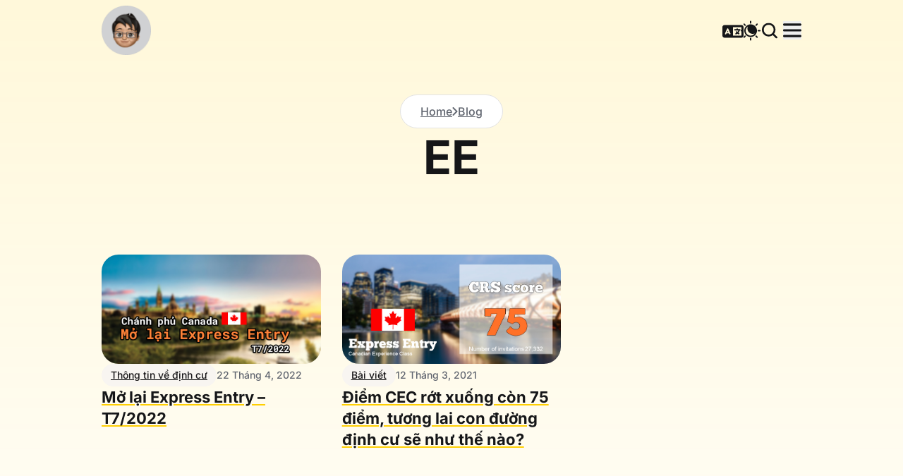

--- FILE ---
content_type: text/html; charset=UTF-8
request_url: https://tommydo.ca/tag/ee/
body_size: 14361
content:

<!DOCTYPE html>
<html lang="en">

<head>
    <meta charset="UTF-8" />
    <meta name="viewport" content="width=device-width, initial-scale=1.0" />

    <link rel="icon" href="https://tommydo.ca/wp-content/themes/td-ideko/assets/images/template/favicon.png" type="image/png" />

    <link href="https://fonts.bunny.net/css?family=inter:300,400,500,600,700,800,900" rel="stylesheet" />

    <meta name='robots' content='index, follow, max-image-preview:large, max-snippet:-1, max-video-preview:-1' />

	<!-- This site is optimized with the Yoast SEO plugin v26.7 - https://yoast.com/wordpress/plugins/seo/ -->
	<title>EE Archives - TommyDo</title>
	<link rel="canonical" href="https://tommydo.ca/tag/ee/" />
	<meta property="og:locale" content="vi_VN" />
	<meta property="og:type" content="article" />
	<meta property="og:title" content="EE Archives - TommyDo" />
	<meta property="og:url" content="https://tommydo.ca/tag/ee/" />
	<meta property="og:site_name" content="TommyDo" />
	<meta name="twitter:card" content="summary_large_image" />
	<script type="application/ld+json" class="yoast-schema-graph">{"@context":"https://schema.org","@graph":[{"@type":"CollectionPage","@id":"https://tommydo.ca/tag/ee/","url":"https://tommydo.ca/tag/ee/","name":"EE Archives - TommyDo","isPartOf":{"@id":"https://tommydo.ca/#website"},"primaryImageOfPage":{"@id":"https://tommydo.ca/tag/ee/#primaryimage"},"image":{"@id":"https://tommydo.ca/tag/ee/#primaryimage"},"thumbnailUrl":"https://tommydo.ca/wp-content/uploads/2022/04/reopen-ee.jpg","breadcrumb":{"@id":"https://tommydo.ca/tag/ee/#breadcrumb"},"inLanguage":"vi"},{"@type":"ImageObject","inLanguage":"vi","@id":"https://tommydo.ca/tag/ee/#primaryimage","url":"https://tommydo.ca/wp-content/uploads/2022/04/reopen-ee.jpg","contentUrl":"https://tommydo.ca/wp-content/uploads/2022/04/reopen-ee.jpg","width":777,"height":388,"caption":"Mở lại Express Entry"},{"@type":"BreadcrumbList","@id":"https://tommydo.ca/tag/ee/#breadcrumb","itemListElement":[{"@type":"ListItem","position":1,"name":"Home","item":"https://tommydo.ca/"},{"@type":"ListItem","position":2,"name":"EE"}]},{"@type":"WebSite","@id":"https://tommydo.ca/#website","url":"https://tommydo.ca/","name":"TommyDo","description":"Một lập trình viên, nhiếp ảnh gia nghiệp dư, youtuber và một người thích chia sẽ kiến thức","publisher":{"@id":"https://tommydo.ca/#/schema/person/293acccbf1ec5f35e074f30e1210cad2"},"potentialAction":[{"@type":"SearchAction","target":{"@type":"EntryPoint","urlTemplate":"https://tommydo.ca/?s={search_term_string}"},"query-input":{"@type":"PropertyValueSpecification","valueRequired":true,"valueName":"search_term_string"}}],"inLanguage":"vi"},{"@type":["Person","Organization"],"@id":"https://tommydo.ca/#/schema/person/293acccbf1ec5f35e074f30e1210cad2","name":"Tommy Do","image":{"@type":"ImageObject","inLanguage":"vi","@id":"https://tommydo.ca/#/schema/person/image/","url":"https://secure.gravatar.com/avatar/105efcd131e0d2a20e63c201147d9b41ac7c67f55ffee7afcc2936c41a50232e?s=96&d=mm&r=g","contentUrl":"https://secure.gravatar.com/avatar/105efcd131e0d2a20e63c201147d9b41ac7c67f55ffee7afcc2936c41a50232e?s=96&d=mm&r=g","caption":"Tommy Do"},"logo":{"@id":"https://tommydo.ca/#/schema/person/image/"},"sameAs":["https://tommydo.ca"]}]}</script>
	<!-- / Yoast SEO plugin. -->


<link rel='dns-prefetch' href='//www.googletagmanager.com' />
<link rel='dns-prefetch' href='//fonts.bunny.net' />
<link rel="alternate" type="application/rss+xml" title="Dòng thông tin cho Thẻ TommyDo &raquo; EE" href="https://tommydo.ca/tag/ee/feed/" />
<style id='wp-img-auto-sizes-contain-inline-css' type='text/css'>
img:is([sizes=auto i],[sizes^="auto," i]){contain-intrinsic-size:3000px 1500px}
/*# sourceURL=wp-img-auto-sizes-contain-inline-css */
</style>

<link rel='stylesheet' id='dashicons-css' href='https://tommydo.ca/wp-includes/css/dashicons.min.css?ver=6.9' type='text/css' media='all' />
<link rel='stylesheet' id='post-views-counter-frontend-css' href='https://tommydo.ca/wp-content/plugins/post-views-counter/css/frontend.css?ver=1.7.0' type='text/css' media='all' />
<style id='wp-emoji-styles-inline-css' type='text/css'>

	img.wp-smiley, img.emoji {
		display: inline !important;
		border: none !important;
		box-shadow: none !important;
		height: 1em !important;
		width: 1em !important;
		margin: 0 0.07em !important;
		vertical-align: -0.1em !important;
		background: none !important;
		padding: 0 !important;
	}
/*# sourceURL=wp-emoji-styles-inline-css */
</style>
<link rel='stylesheet' id='wp-block-library-css' href='https://tommydo.ca/wp-includes/css/dist/block-library/style.min.css?ver=6.9' type='text/css' media='all' />
<style id='global-styles-inline-css' type='text/css'>
:root{--wp--preset--aspect-ratio--square: 1;--wp--preset--aspect-ratio--4-3: 4/3;--wp--preset--aspect-ratio--3-4: 3/4;--wp--preset--aspect-ratio--3-2: 3/2;--wp--preset--aspect-ratio--2-3: 2/3;--wp--preset--aspect-ratio--16-9: 16/9;--wp--preset--aspect-ratio--9-16: 9/16;--wp--preset--color--black: #000000;--wp--preset--color--cyan-bluish-gray: #abb8c3;--wp--preset--color--white: #ffffff;--wp--preset--color--pale-pink: #f78da7;--wp--preset--color--vivid-red: #cf2e2e;--wp--preset--color--luminous-vivid-orange: #ff6900;--wp--preset--color--luminous-vivid-amber: #fcb900;--wp--preset--color--light-green-cyan: #7bdcb5;--wp--preset--color--vivid-green-cyan: #00d084;--wp--preset--color--pale-cyan-blue: #8ed1fc;--wp--preset--color--vivid-cyan-blue: #0693e3;--wp--preset--color--vivid-purple: #9b51e0;--wp--preset--gradient--vivid-cyan-blue-to-vivid-purple: linear-gradient(135deg,rgb(6,147,227) 0%,rgb(155,81,224) 100%);--wp--preset--gradient--light-green-cyan-to-vivid-green-cyan: linear-gradient(135deg,rgb(122,220,180) 0%,rgb(0,208,130) 100%);--wp--preset--gradient--luminous-vivid-amber-to-luminous-vivid-orange: linear-gradient(135deg,rgb(252,185,0) 0%,rgb(255,105,0) 100%);--wp--preset--gradient--luminous-vivid-orange-to-vivid-red: linear-gradient(135deg,rgb(255,105,0) 0%,rgb(207,46,46) 100%);--wp--preset--gradient--very-light-gray-to-cyan-bluish-gray: linear-gradient(135deg,rgb(238,238,238) 0%,rgb(169,184,195) 100%);--wp--preset--gradient--cool-to-warm-spectrum: linear-gradient(135deg,rgb(74,234,220) 0%,rgb(151,120,209) 20%,rgb(207,42,186) 40%,rgb(238,44,130) 60%,rgb(251,105,98) 80%,rgb(254,248,76) 100%);--wp--preset--gradient--blush-light-purple: linear-gradient(135deg,rgb(255,206,236) 0%,rgb(152,150,240) 100%);--wp--preset--gradient--blush-bordeaux: linear-gradient(135deg,rgb(254,205,165) 0%,rgb(254,45,45) 50%,rgb(107,0,62) 100%);--wp--preset--gradient--luminous-dusk: linear-gradient(135deg,rgb(255,203,112) 0%,rgb(199,81,192) 50%,rgb(65,88,208) 100%);--wp--preset--gradient--pale-ocean: linear-gradient(135deg,rgb(255,245,203) 0%,rgb(182,227,212) 50%,rgb(51,167,181) 100%);--wp--preset--gradient--electric-grass: linear-gradient(135deg,rgb(202,248,128) 0%,rgb(113,206,126) 100%);--wp--preset--gradient--midnight: linear-gradient(135deg,rgb(2,3,129) 0%,rgb(40,116,252) 100%);--wp--preset--font-size--small: 13px;--wp--preset--font-size--medium: 20px;--wp--preset--font-size--large: 36px;--wp--preset--font-size--x-large: 42px;--wp--preset--spacing--20: 0.44rem;--wp--preset--spacing--30: 0.67rem;--wp--preset--spacing--40: 1rem;--wp--preset--spacing--50: 1.5rem;--wp--preset--spacing--60: 2.25rem;--wp--preset--spacing--70: 3.38rem;--wp--preset--spacing--80: 5.06rem;--wp--preset--shadow--natural: 6px 6px 9px rgba(0, 0, 0, 0.2);--wp--preset--shadow--deep: 12px 12px 50px rgba(0, 0, 0, 0.4);--wp--preset--shadow--sharp: 6px 6px 0px rgba(0, 0, 0, 0.2);--wp--preset--shadow--outlined: 6px 6px 0px -3px rgb(255, 255, 255), 6px 6px rgb(0, 0, 0);--wp--preset--shadow--crisp: 6px 6px 0px rgb(0, 0, 0);}:where(.is-layout-flex){gap: 0.5em;}:where(.is-layout-grid){gap: 0.5em;}body .is-layout-flex{display: flex;}.is-layout-flex{flex-wrap: wrap;align-items: center;}.is-layout-flex > :is(*, div){margin: 0;}body .is-layout-grid{display: grid;}.is-layout-grid > :is(*, div){margin: 0;}:where(.wp-block-columns.is-layout-flex){gap: 2em;}:where(.wp-block-columns.is-layout-grid){gap: 2em;}:where(.wp-block-post-template.is-layout-flex){gap: 1.25em;}:where(.wp-block-post-template.is-layout-grid){gap: 1.25em;}.has-black-color{color: var(--wp--preset--color--black) !important;}.has-cyan-bluish-gray-color{color: var(--wp--preset--color--cyan-bluish-gray) !important;}.has-white-color{color: var(--wp--preset--color--white) !important;}.has-pale-pink-color{color: var(--wp--preset--color--pale-pink) !important;}.has-vivid-red-color{color: var(--wp--preset--color--vivid-red) !important;}.has-luminous-vivid-orange-color{color: var(--wp--preset--color--luminous-vivid-orange) !important;}.has-luminous-vivid-amber-color{color: var(--wp--preset--color--luminous-vivid-amber) !important;}.has-light-green-cyan-color{color: var(--wp--preset--color--light-green-cyan) !important;}.has-vivid-green-cyan-color{color: var(--wp--preset--color--vivid-green-cyan) !important;}.has-pale-cyan-blue-color{color: var(--wp--preset--color--pale-cyan-blue) !important;}.has-vivid-cyan-blue-color{color: var(--wp--preset--color--vivid-cyan-blue) !important;}.has-vivid-purple-color{color: var(--wp--preset--color--vivid-purple) !important;}.has-black-background-color{background-color: var(--wp--preset--color--black) !important;}.has-cyan-bluish-gray-background-color{background-color: var(--wp--preset--color--cyan-bluish-gray) !important;}.has-white-background-color{background-color: var(--wp--preset--color--white) !important;}.has-pale-pink-background-color{background-color: var(--wp--preset--color--pale-pink) !important;}.has-vivid-red-background-color{background-color: var(--wp--preset--color--vivid-red) !important;}.has-luminous-vivid-orange-background-color{background-color: var(--wp--preset--color--luminous-vivid-orange) !important;}.has-luminous-vivid-amber-background-color{background-color: var(--wp--preset--color--luminous-vivid-amber) !important;}.has-light-green-cyan-background-color{background-color: var(--wp--preset--color--light-green-cyan) !important;}.has-vivid-green-cyan-background-color{background-color: var(--wp--preset--color--vivid-green-cyan) !important;}.has-pale-cyan-blue-background-color{background-color: var(--wp--preset--color--pale-cyan-blue) !important;}.has-vivid-cyan-blue-background-color{background-color: var(--wp--preset--color--vivid-cyan-blue) !important;}.has-vivid-purple-background-color{background-color: var(--wp--preset--color--vivid-purple) !important;}.has-black-border-color{border-color: var(--wp--preset--color--black) !important;}.has-cyan-bluish-gray-border-color{border-color: var(--wp--preset--color--cyan-bluish-gray) !important;}.has-white-border-color{border-color: var(--wp--preset--color--white) !important;}.has-pale-pink-border-color{border-color: var(--wp--preset--color--pale-pink) !important;}.has-vivid-red-border-color{border-color: var(--wp--preset--color--vivid-red) !important;}.has-luminous-vivid-orange-border-color{border-color: var(--wp--preset--color--luminous-vivid-orange) !important;}.has-luminous-vivid-amber-border-color{border-color: var(--wp--preset--color--luminous-vivid-amber) !important;}.has-light-green-cyan-border-color{border-color: var(--wp--preset--color--light-green-cyan) !important;}.has-vivid-green-cyan-border-color{border-color: var(--wp--preset--color--vivid-green-cyan) !important;}.has-pale-cyan-blue-border-color{border-color: var(--wp--preset--color--pale-cyan-blue) !important;}.has-vivid-cyan-blue-border-color{border-color: var(--wp--preset--color--vivid-cyan-blue) !important;}.has-vivid-purple-border-color{border-color: var(--wp--preset--color--vivid-purple) !important;}.has-vivid-cyan-blue-to-vivid-purple-gradient-background{background: var(--wp--preset--gradient--vivid-cyan-blue-to-vivid-purple) !important;}.has-light-green-cyan-to-vivid-green-cyan-gradient-background{background: var(--wp--preset--gradient--light-green-cyan-to-vivid-green-cyan) !important;}.has-luminous-vivid-amber-to-luminous-vivid-orange-gradient-background{background: var(--wp--preset--gradient--luminous-vivid-amber-to-luminous-vivid-orange) !important;}.has-luminous-vivid-orange-to-vivid-red-gradient-background{background: var(--wp--preset--gradient--luminous-vivid-orange-to-vivid-red) !important;}.has-very-light-gray-to-cyan-bluish-gray-gradient-background{background: var(--wp--preset--gradient--very-light-gray-to-cyan-bluish-gray) !important;}.has-cool-to-warm-spectrum-gradient-background{background: var(--wp--preset--gradient--cool-to-warm-spectrum) !important;}.has-blush-light-purple-gradient-background{background: var(--wp--preset--gradient--blush-light-purple) !important;}.has-blush-bordeaux-gradient-background{background: var(--wp--preset--gradient--blush-bordeaux) !important;}.has-luminous-dusk-gradient-background{background: var(--wp--preset--gradient--luminous-dusk) !important;}.has-pale-ocean-gradient-background{background: var(--wp--preset--gradient--pale-ocean) !important;}.has-electric-grass-gradient-background{background: var(--wp--preset--gradient--electric-grass) !important;}.has-midnight-gradient-background{background: var(--wp--preset--gradient--midnight) !important;}.has-small-font-size{font-size: var(--wp--preset--font-size--small) !important;}.has-medium-font-size{font-size: var(--wp--preset--font-size--medium) !important;}.has-large-font-size{font-size: var(--wp--preset--font-size--large) !important;}.has-x-large-font-size{font-size: var(--wp--preset--font-size--x-large) !important;}
/*# sourceURL=global-styles-inline-css */
</style>

<style id='classic-theme-styles-inline-css' type='text/css'>
/*! This file is auto-generated */
.wp-block-button__link{color:#fff;background-color:#32373c;border-radius:9999px;box-shadow:none;text-decoration:none;padding:calc(.667em + 2px) calc(1.333em + 2px);font-size:1.125em}.wp-block-file__button{background:#32373c;color:#fff;text-decoration:none}
/*# sourceURL=/wp-includes/css/classic-themes.min.css */
</style>
<link rel='stylesheet' id='ez-toc-css' href='https://tommydo.ca/wp-content/plugins/easy-table-of-contents/assets/css/screen.min.css?ver=2.0.80' type='text/css' media='all' />
<style id='ez-toc-inline-css' type='text/css'>
div#ez-toc-container .ez-toc-title {font-size: 120%;}div#ez-toc-container .ez-toc-title {font-weight: 500;}div#ez-toc-container ul li , div#ez-toc-container ul li a {font-size: 95%;}div#ez-toc-container ul li , div#ez-toc-container ul li a {font-weight: 500;}div#ez-toc-container nav ul ul li {font-size: 90%;}div#ez-toc-container {width: 100%;}.ez-toc-box-title {font-weight: bold; margin-bottom: 10px; text-align: center; text-transform: uppercase; letter-spacing: 1px; color: #666; padding-bottom: 5px;position:absolute;top:-4%;left:5%;background-color: inherit;transition: top 0.3s ease;}.ez-toc-box-title.toc-closed {top:-25%;}
.ez-toc-container-direction {direction: ltr;}.ez-toc-counter ul{counter-reset: item ;}.ez-toc-counter nav ul li a::before {content: counters(item, '.', decimal) '. ';display: inline-block;counter-increment: item;flex-grow: 0;flex-shrink: 0;margin-right: .2em; float: left; }.ez-toc-widget-direction {direction: ltr;}.ez-toc-widget-container ul{counter-reset: item ;}.ez-toc-widget-container nav ul li a::before {content: counters(item, '.', decimal) '. ';display: inline-block;counter-increment: item;flex-grow: 0;flex-shrink: 0;margin-right: .2em; float: left; }
/*# sourceURL=ez-toc-inline-css */
</style>
<link rel='stylesheet' id='td-ideko-preconnect-css' href='https://fonts.bunny.net' type='text/css' media='all' />
<link rel='stylesheet' id='td-ideko-fonts-css' href='https://fonts.bunny.net/css?family=inter%3A300%2C400%2C500%2C600%2C700%2C800%2C900&#038;ver=1.0.5' type='text/css' media='all' />
<link rel='stylesheet' id='td-ideko-style-css' href='https://tommydo.ca/wp-content/themes/td-ideko/style.css?ver=1.0.5' type='text/css' media='all' />
<link rel='stylesheet' id='wp-featherlight-css' href='https://tommydo.ca/wp-content/plugins/wp-featherlight/css/wp-featherlight.min.css?ver=1.3.4' type='text/css' media='all' />
<link rel='stylesheet' id='enlighterjs-css' href='https://tommydo.ca/wp-content/plugins/enlighter/cache/enlighterjs.min.css?ver=a1G9IWpLLGmCQrv' type='text/css' media='all' />
<script type="text/javascript" src="https://tommydo.ca/wp-includes/js/jquery/jquery.min.js?ver=3.7.1" id="jquery-core-js"></script>
<script type="text/javascript" src="https://tommydo.ca/wp-includes/js/jquery/jquery-migrate.min.js?ver=3.4.1" id="jquery-migrate-js"></script>

<!-- Đoạn mã Google tag (gtag.js) được thêm bởi Site Kit -->
<!-- Đoạn mã Google Analytics được thêm bởi Site Kit -->
<script type="text/javascript" src="https://www.googletagmanager.com/gtag/js?id=G-VX7C4YK0ZC" id="google_gtagjs-js" async></script>
<script type="text/javascript" id="google_gtagjs-js-after">
/* <![CDATA[ */
window.dataLayer = window.dataLayer || [];function gtag(){dataLayer.push(arguments);}
gtag("set","linker",{"domains":["tommydo.ca"]});
gtag("js", new Date());
gtag("set", "developer_id.dZTNiMT", true);
gtag("config", "G-VX7C4YK0ZC");
//# sourceURL=google_gtagjs-js-after
/* ]]> */
</script>
<link rel="https://api.w.org/" href="https://tommydo.ca/wp-json/" /><link rel="alternate" title="JSON" type="application/json" href="https://tommydo.ca/wp-json/wp/v2/tags/300" /><link rel="EditURI" type="application/rsd+xml" title="RSD" href="https://tommydo.ca/xmlrpc.php?rsd" />
<meta name="generator" content="WordPress 6.9" />
<meta name="generator" content="Site Kit by Google 1.168.0" />
<!-- Thẻ meta Google AdSense được thêm bởi Site Kit -->
<meta name="google-adsense-platform-account" content="ca-host-pub-2644536267352236">
<meta name="google-adsense-platform-domain" content="sitekit.withgoogle.com">
<!-- Kết thúc thẻ meta Google AdSense được thêm bởi Site Kit -->
<link rel="icon" href="https://tommydo.ca/wp-content/uploads/2021/03/favicon.ico" sizes="32x32" />
<link rel="icon" href="https://tommydo.ca/wp-content/uploads/2021/03/favicon.ico" sizes="192x192" />
<link rel="apple-touch-icon" href="https://tommydo.ca/wp-content/uploads/2021/03/favicon.ico" />
<meta name="msapplication-TileImage" content="https://tommydo.ca/wp-content/uploads/2021/03/favicon.ico" />
</head>

<body class="bg-neutral-0 dark:bg-neutral-dark-0">
    <header class="main-header mx-auto w-full flex justify-center py-2 z-50 relative dark:bg-primary-dark-0">
        <div class="container flex justify-between items-center relative px-4">
            <h1>
                <a href="https://tommydo.ca">
                    <img src="https://tommydo.ca/wp-content/themes/td-ideko/assets/images/template/logo.png" alt="logo" class="flex-shrink-0 relative dark:hidden" width="70">
                    <img src="https://tommydo.ca/wp-content/themes/td-ideko/assets/images/template/logo.png" alt="logo" class="flex-shrink-0 relative hidden dark:inline-block" width="70">
                </a>
            </h1>

            <ul class="xl:flex hidden"><li id="menu-item-10359" class="relative menu-item menu-item-type-post_type menu-item-object-page menu-item-10359"><a href="https://tommydo.ca/tui-la-ai/">Hello mọi người !</a></li>
<li id="menu-item-10361" class="relative group menu-item menu-item-type-taxonomy menu-item-object-category menu-item-has-children menu-item-10361"><a href="https://tommydo.ca/category/cuoc-song-o-canada/">🇨🇦 Cuộc sống ở Canada</a>
<ul class="z-100 absolute px-6 py-4 rounded-md left-4 bg-neutral-0 dark:bg-neutral-dark-0 w-auto shadow-sm mt-8 opacity-0 invisible group-hover:opacity-100 group-hover:visible group-hover:mt-4 transition-all duration-500">
	<li id="menu-item-10362" class="menu-sub-item menu-item menu-item-type-taxonomy menu-item-object-category menu-item-10362"><a href="https://tommydo.ca/category/cuoc-song-o-canada/meo-va-huong-dan/">Các mẹo, hướng dẫn khi ở Canada</a></li>
	<li id="menu-item-10364" class="menu-sub-item menu-item menu-item-type-taxonomy menu-item-object-category menu-item-10364"><a href="https://tommydo.ca/category/cuoc-song-o-canada/thong-tin-ve-dinh-cu/">Thông tin về định cư</a></li>
	<li id="menu-item-10363" class="menu-sub-item menu-item menu-item-type-taxonomy menu-item-object-category menu-item-10363"><a href="https://tommydo.ca/category/cuoc-song-o-canada/chuyen-tinh-alberta-ab/">Chuyện tỉnh Alberta (AB)</a></li>
	<li id="menu-item-10365" class="menu-sub-item menu-item menu-item-type-taxonomy menu-item-object-category menu-item-10365"><a href="https://tommydo.ca/category/kien-thuc-tong-hop/ki-nang-song/">Kỹ năng sống</a></li>
</ul>
</li>
<li id="menu-item-10360" class="relative menu-item menu-item-type-post_type menu-item-object-page menu-item-10360"><a href="https://tommydo.ca/contact/">Liên lạc</a></li>
<li id="menu-item-10367" class="relative menu-item menu-item-type-custom menu-item-object-custom menu-item-10367"><a href="https://ko-fi.com/tommydo">☕️ Mua mình ly cafe</a></li>
</ul>
            <div class="flex justify-end align-middle content-center items-center relative gap-4">
                <div class="language-switcher py-4 relative z-10">
                    <!-- BEGIN: Language Select Box -->
                    <div class="relative size-6 z-10">
                        <div class="language absolute inline-flex flex-col gap-[2px] overflow-hidden min-w-32 h-[24px] top-0 left-0">
                            <div class="language__el bg-neutral-0 dark:bg-neutral-dark-0 cursor-pointer is-active" data-lang="language">
                                <div class="language__link flex gap-2 items-center">
                                    <svg xmlns="http://www.w3.org/2000/svg" viewBox="0 0 640 512" class="fill-neutral-950 dark:fill-neutral-dark-950" width="30" height="27"><path d="M0 128C0 92.7 28.7 64 64 64l192 0 48 0 16 0 256 0c35.3 0 64 28.7 64 64l0 256c0 35.3-28.7 64-64 64l-256 0-16 0-48 0L64 448c-35.3 0-64-28.7-64-64L0 128zm320 0l0 256 256 0 0-256-256 0zM178.3 175.9c-3.2-7.2-10.4-11.9-18.3-11.9s-15.1 4.7-18.3 11.9l-64 144c-4.5 10.1 .1 21.9 10.2 26.4s21.9-.1 26.4-10.2l8.9-20.1 73.6 0 8.9 20.1c4.5 10.1 16.3 14.6 26.4 10.2s14.6-16.3 10.2-26.4l-64-144zM160 233.2L179 276l-38 0 19-42.8zM448 164c11 0 20 9 20 20l0 4 44 0 16 0c11 0 20 9 20 20s-9 20-20 20l-2 0-1.6 4.5c-8.9 24.4-22.4 46.6-39.6 65.4c.9 .6 1.8 1.1 2.7 1.6l18.9 11.3c9.5 5.7 12.5 18 6.9 27.4s-18 12.5-27.4 6.9l-18.9-11.3c-4.5-2.7-8.8-5.5-13.1-8.5c-10.6 7.5-21.9 14-34 19.4l-3.6 1.6c-10.1 4.5-21.9-.1-26.4-10.2s.1-21.9 10.2-26.4l3.6-1.6c6.4-2.9 12.6-6.1 18.5-9.8l-12.2-12.2c-7.8-7.8-7.8-20.5 0-28.3s20.5-7.8 28.3 0l14.6 14.6 .5 .5c12.4-13.1 22.5-28.3 29.8-45L448 228l-72 0c-11 0-20-9-20-20s9-20 20-20l52 0 0-4c0-11 9-20 20-20z"/></svg>
                                </div>
                            </div>
                            <div class="language__el bg-neutral-0 dark:bg-neutral-dark-0 cursor-pointer" data-lang="vi">
                                <div class="language__link flex gap-2 items-center">
                                    <a href="https://tommydo.ca/tag/ee/">
                                        <span class="language__text text-sm text-neutral-700 dark:text-neutral-dark-300">Tiếng Việt</span>
                                    </a>
                                </div>
                            </div>
                            <div class="language__el bg-neutral-0 dark:bg-neutral-dark-0 cursor-pointer" data-lang="en">
                                <div class="language__link flex gap-2 items-center">
                                    <a href="https://tommydo.ca/en/">
                                        <span class="language__text text-sm text-neutral-700 dark:text-neutral-dark-300">English</span>
                                    </a>
                                </div>
                            </div>
                        </div>
                    </div>
                    <!-- END: Language Select Box -->
                </div>

                <div class="dark-light cursor-pointer flex relative z-20">
                    <img src="https://tommydo.ca/wp-content/themes/td-ideko/assets/images/template/icon-dark-light.svg" alt="dark/light" class="dark:hidden">
                    <img src="https://tommydo.ca/wp-content/themes/td-ideko/assets/images/template/icon-dark-light-white.svg" alt="dark/light" class="hidden dark:inline-block">
                </div>
                <div class="search-box flex relative py-4 z-20">
                    <div class="search-icon cursor-pointer flex pr-2">
                        <img src="https://tommydo.ca/wp-content/themes/td-ideko/assets/images/template/icon-search.svg" alt="dark/light" class="flex-shrink-0 relative dark:hidden">
                        <img src="https://tommydo.ca/wp-content/themes/td-ideko/assets/images/template/icon-search-white.svg" alt="dark/light" class="flex-shrink-0 relative hidden dark:inline-block">
                    </div>
                    <div class="search-box-content absolute top-full right-0 p-10  mr-[-50px] max-w-[360px] md:max-w-none bg-neutral-0 dark:bg-neutral-dark-200 rounded-2xl shadow-sm hidden invisible mt-8 transition-all duration-300">
                        <h1 class="text-5xl font-bold text-neutral-950 dark:text-neutral-0 mb-4"><span class="font-light">Tìm nội dung</span></h1>
                        <div class="relative mb-8">
                            
    <form action="https://tommydo.ca/">
        <div class="flex gap-4 mb-4 bg-neutral-0 dark:bg-neutral-dark-200 rounded-full p-1 pl-9 border border-neutral-300 dark:border-neutral-dark-300">
            <input class="flex-1 focus:outline-none transition duration-200 bg-transparent max-w-[175px] md:max-w-none" type="text" placeholder="Search:" value="" name="s" id="s" />
            <button class="min-w-12 size-12 rounded-full bg-primary-light-950 transition duration-200 flex items-center justify-center gap-2" type="submit">
                <svg xmlns="http://www.w3.org/2000/svg" width="22" height="22" viewBox="0 0 22 22" fill="none">
                    <g clip-path="url(#clip0_135_1647)">
                        <path d="M15.4202 17.2452L19.8183 21.6443C20.0585 21.8716 20.3775 22 20.7093 22C21.417 21.999 21.9991 21.416 21.9991 20.7084C21.9991 20.3775 21.8717 20.0585 21.6443 19.8183L17.2452 15.421C20.1162 11.6554 19.8321 6.24979 16.3946 2.81137L16.3882 2.80496L16.1333 2.55012C16.0977 2.51274 16.0577 2.47981 16.0142 2.45204C12.2467 -0.932293 6.43592 -0.814043 2.8105 2.81137C-0.936833 6.55962 -0.936833 12.6463 2.8105 16.3927C6.24983 19.832 11.6563 20.1171 15.4202 17.2452ZM14.5356 4.66946C17.2397 7.37637 17.2397 11.8286 14.5356 14.5355C11.8287 17.2388 7.37733 17.2388 4.67042 14.5355C1.96533 11.8286 1.96533 7.37637 4.67042 4.66946C7.37733 1.96529 11.8287 1.96529 14.5356 4.66946Z" fill="#151618" />
                    </g>
                    <defs>
                        <clipPath id="clip0_135_1647">
                            <rect width="22" height="22" fill="white" />
                        </clipPath>
                    </defs>
                </svg>
            </button>
        </div>
    </form>
    
                                                            <div class="flex-col justify-start items-start gap-3 inline-flex mt-8">
                                    <div class="text-neutral-950 dark:text-neutral-dark-950 text-base font-bold">Gợi ý</div>
                                    <div class="flex flex-wrap gap-4">
                                                                                    <a href="https://tommydo.ca/tag/dinh-cu-canada/" class="font-regular text-base text-neutral-700 link-hover hover:text-neutral-950 dark:text-neutral-0 dark:hover:text-neutral-dark-600">
                                                Định cư Canada                                            </a>
                                                                                    <a href="https://tommydo.ca/tag/alberta/" class="font-regular text-base text-neutral-700 link-hover hover:text-neutral-950 dark:text-neutral-0 dark:hover:text-neutral-dark-600">
                                                alberta                                            </a>
                                                                                    <a href="https://tommydo.ca/tag/cuoc-song-canada/" class="font-regular text-base text-neutral-700 link-hover hover:text-neutral-950 dark:text-neutral-0 dark:hover:text-neutral-dark-600">
                                                cuộc sống Canada                                            </a>
                                                                                    <a href="https://tommydo.ca/tag/bc/" class="font-regular text-base text-neutral-700 link-hover hover:text-neutral-950 dark:text-neutral-0 dark:hover:text-neutral-dark-600">
                                                BC                                            </a>
                                                                            </div>
                                </div>
                                                    </div>
                    </div>
                </div>

                <button class="navbar-burger self-center xl:hidden">
                    <svg class="fill-neutral-950 dark:fill-neutral-dark-950" id="fi_2976215" enable-background="new 0 0 464.205 464.205" height="26" viewBox="0 0 464.205 464.205" width="26" xmlns="http://www.w3.org/2000/svg">
                        <g>
                            <g id="grip-solid-horizontal_1_">
                                <path d="m435.192 406.18h-406.179c-16.024 0-29.013-12.99-29.013-29.013s12.989-29.013 29.013-29.013h406.18c16.023 0 29.013 12.99 29.013 29.013-.001 16.023-12.99 29.013-29.014 29.013z"></path>
                                <path d="m435.192 261.115h-406.179c-16.024 0-29.013-12.989-29.013-29.012s12.989-29.013 29.013-29.013h406.18c16.023 0 29.013 12.989 29.013 29.013s-12.99 29.012-29.014 29.012z"></path>
                                <path d="m435.192 116.051h-406.179c-16.024 0-29.013-12.989-29.013-29.013s12.989-29.013 29.013-29.013h406.18c16.023 0 29.013 12.989 29.013 29.013s-12.99 29.013-29.014 29.013z"></path>
                            </g>
                        </g>
                    </svg>
                </button>
            </div>
            <!--Mobile Menu-->
            <div class="navbar-menu fixed top-0 left-0 z-50 w-full h-full bg-neutral-950 bg-opacity-30 hidden">
                <div class="fixed top-0 left-0 bottom-0 w-5/6 max-w-xs bg-neutral-0 dark:bg-neutral-dark-0">
                    <nav class="relative p-6 h-full overflow-y-auto">
                        <div class="flex flex-col h-full">
                            <ul class="py-6 mb-6 border-y border-neutral-300 dark:border-neutral-dark-300"><li id="menu-item-10378" class="menu-mobile-item menu-item menu-item-type-post_type menu-item-object-page menu-item-10378"><a href="https://tommydo.ca/tui-la-ai/">Hello mọi người !</a></li>
<li id="menu-item-10379" class="menu-mobile-item menu-item menu-item-type-taxonomy menu-item-object-category menu-item-10379"><a href="https://tommydo.ca/category/cuoc-song-o-canada/">🇨🇦 Cuộc sống ở Canada</a></li>
<li id="menu-item-10380" class="menu-mobile-item menu-item menu-item-type-post_type menu-item-object-page menu-item-10380"><a href="https://tommydo.ca/contact/">Liên lạc</a></li>
<li id="menu-item-10381" class="menu-mobile-item menu-item menu-item-type-custom menu-item-object-custom menu-item-10381"><a href="https://ko-fi.com/tommydo">☕️ Mua mình ly cafe</a></li>
</ul>                            <div class="flex flex-wrap flex-col mt-4">
                                <h4 class="text-lg text-neutral-950 dark:text-neutral-dark-950 font-bold mb-4">Stay Connectted</h4>
                                <div class="flex gap-2">
                                    <div class="w-12 h-12 rounded-[5px] flex justify-center items-center border border-neutral-300 dark:border-neutral-dark-300 cursor-pointer hover-up hover:bg-primary-light-200 dark:hover:bg-primary-dark-300">
                                        <a href="https://www.linkedin.com/in/dhhuy/" target="_blank">
                                            <svg xmlns="http://www.w3.org/2000/svg" width="20" height="20" class="fill-neutral-950 dark:fill-neutral-dark-950" viewBox="0 0 448 512">
                                                <path d="M416 32H31.9C14.3 32 0 46.5 0 64.3v383.4C0 465.5 14.3 480 31.9 480H416c17.6 0 32-14.5 32-32.3V64.3c0-17.8-14.4-32.3-32-32.3zM135.4 416H69V202.2h66.5V416zm-33.2-243c-21.3 0-38.5-17.3-38.5-38.5S80.9 96 102.2 96c21.2 0 38.5 17.3 38.5 38.5 0 21.3-17.2 38.5-38.5 38.5zm282.1 243h-66.4V312c0-24.8-.5-56.7-34.5-56.7-34.6 0-39.9 27-39.9 54.9V416h-66.4V202.2h63.7v29.2h.9c8.9-16.8 30.6-34.5 62.9-34.5 67.2 0 79.7 44.3 79.7 101.9V416z" />
                                            </svg>
                                        </a>
                                    </div>
                                    <div class="w-12 h-12 rounded-[5px] flex justify-center items-center border border-neutral-300 dark:border-neutral-dark-300 cursor-pointer hover-up hover:bg-primary-light-200 dark:hover:bg-primary-dark-300">
                                        <a href="https://github.com/dhhuy0704" target="_blank">
                                            <svg xmlns="http://www.w3.org/2000/svg" width="20" height="20" class="fill-neutral-950 dark:fill-neutral-dark-950" viewBox="0 0 496 512">
                                                <path d="M165.9 397.4c0 2-2.3 3.6-5.2 3.6-3.3 .3-5.6-1.3-5.6-3.6 0-2 2.3-3.6 5.2-3.6 3-.3 5.6 1.3 5.6 3.6zm-31.1-4.5c-.7 2 1.3 4.3 4.3 4.9 2.6 1 5.6 0 6.2-2s-1.3-4.3-4.3-5.2c-2.6-.7-5.5 .3-6.2 2.3zm44.2-1.7c-2.9 .7-4.9 2.6-4.6 4.9 .3 2 2.9 3.3 5.9 2.6 2.9-.7 4.9-2.6 4.6-4.6-.3-1.9-3-3.2-5.9-2.9zM244.8 8C106.1 8 0 113.3 0 252c0 110.9 69.8 205.8 169.5 239.2 12.8 2.3 17.3-5.6 17.3-12.1 0-6.2-.3-40.4-.3-61.4 0 0-70 15-84.7-29.8 0 0-11.4-29.1-27.8-36.6 0 0-22.9-15.7 1.6-15.4 0 0 24.9 2 38.6 25.8 21.9 38.6 58.6 27.5 72.9 20.9 2.3-16 8.8-27.1 16-33.7-55.9-6.2-112.3-14.3-112.3-110.5 0-27.5 7.6-41.3 23.6-58.9-2.6-6.5-11.1-33.3 2.6-67.9 20.9-6.5 69 27 69 27 20-5.6 41.5-8.5 62.8-8.5s42.8 2.9 62.8 8.5c0 0 48.1-33.6 69-27 13.7 34.7 5.2 61.4 2.6 67.9 16 17.7 25.8 31.5 25.8 58.9 0 96.5-58.9 104.2-114.8 110.5 9.2 7.9 17 22.9 17 46.4 0 33.7-.3 75.4-.3 83.6 0 6.5 4.6 14.4 17.3 12.1C428.2 457.8 496 362.9 496 252 496 113.3 383.5 8 244.8 8zM97.2 352.9c-1.3 1-1 3.3 .7 5.2 1.6 1.6 3.9 2.3 5.2 1 1.3-1 1-3.3-.7-5.2-1.6-1.6-3.9-2.3-5.2-1zm-10.8-8.1c-.7 1.3 .3 2.9 2.3 3.9 1.6 1 3.6 .7 4.3-.7 .7-1.3-.3-2.9-2.3-3.9-2-.6-3.6-.3-4.3 .7zm32.4 35.6c-1.6 1.3-1 4.3 1.3 6.2 2.3 2.3 5.2 2.6 6.5 1 1.3-1.3 .7-4.3-1.3-6.2-2.2-2.3-5.2-2.6-6.5-1zm-11.4-14.7c-1.6 1-1.6 3.6 0 5.9 1.6 2.3 4.3 3.3 5.6 2.3 1.6-1.3 1.6-3.9 0-6.2-1.4-2.3-4-3.3-5.6-2z" />
                                            </svg>
                                        </a>
                                    </div>
                                    <div class="w-12 h-12 rounded-[5px] flex justify-center items-center border border-neutral-300 dark:border-neutral-dark-300 cursor-pointer hover-up hover:bg-primary-light-200 dark:hover:bg-primary-dark-300">
                                        <a href="https://www.facebook.com/tommyhuydo/" target="_blank">
                                            <svg xmlns="http://www.w3.org/2000/svg" width="9" height="16" viewBox="0 0 9 16" class="fill-neutral-950 dark:fill-neutral-dark-950">
                                                <path d="M8.03125 9H5.6875V16H2.5625V9H0V6.125H2.5625V3.90625C2.5625 1.40625 4.0625 0 6.34375 0C7.4375 0 8.59375 0.21875 8.59375 0.21875V2.6875H7.3125C6.0625 2.6875 5.6875 3.4375 5.6875 4.25V6.125H8.46875L8.03125 9Z" />
                                            </svg>
                                        </a>
                                    </div>
                                    <div class="w-12 h-12 rounded-[5px] flex justify-center items-center border border-neutral-300 dark:border-neutral-dark-300 cursor-pointer hover-up hover:bg-primary-light-200">
                                        <a href="https://www.instagram.com/tommydo/" target="_blank">
                                            <svg xmlns="http://www.w3.org/2000/svg" width="15" height="14" viewBox="0 0 15 14" class="fill-neutral-950 dark:fill-neutral-dark-950">
                                                <path d="M7.60938 3.39062C9.57812 3.39062 11.2031 5.01562 11.2031 6.98438C11.2031 8.98438 9.57812 10.5781 7.60938 10.5781C5.60938 10.5781 4.01562 8.98438 4.01562 6.98438C4.01562 5.01562 5.60938 3.39062 7.60938 3.39062ZM7.60938 9.32812C8.89062 9.32812 9.92188 8.29688 9.92188 6.98438C9.92188 5.70312 8.89062 4.67188 7.60938 4.67188C6.29688 4.67188 5.26562 5.70312 5.26562 6.98438C5.26562 8.29688 6.32812 9.32812 7.60938 9.32812ZM12.1719 3.26562C12.1719 2.79688 11.7969 2.42188 11.3281 2.42188C10.8594 2.42188 10.4844 2.79688 10.4844 3.26562C10.4844 3.73438 10.8594 4.10938 11.3281 4.10938C11.7969 4.10938 12.1719 3.73438 12.1719 3.26562ZM14.5469 4.10938C14.6094 5.26562 14.6094 8.73438 14.5469 9.89062C14.4844 11.0156 14.2344 11.9844 13.4219 12.8281C12.6094 13.6406 11.6094 13.8906 10.4844 13.9531C9.32812 14.0156 5.85938 14.0156 4.70312 13.9531C3.57812 13.8906 2.60938 13.6406 1.76562 12.8281C0.953125 11.9844 0.703125 11.0156 0.640625 9.89062C0.578125 8.73438 0.578125 5.26562 0.640625 4.10938C0.703125 2.98438 0.953125 1.98438 1.76562 1.17188C2.60938 0.359375 3.57812 0.109375 4.70312 0.046875C5.85938 -0.015625 9.32812 -0.015625 10.4844 0.046875C11.6094 0.109375 12.6094 0.359375 13.4219 1.17188C14.2344 1.98438 14.4844 2.98438 14.5469 4.10938ZM13.0469 11.1094C13.4219 10.2031 13.3281 8.01562 13.3281 6.98438C13.3281 5.98438 13.4219 3.79688 13.0469 2.85938C12.7969 2.26562 12.3281 1.76562 11.7344 1.54688C10.7969 1.17188 8.60938 1.26562 7.60938 1.26562C6.57812 1.26562 4.39062 1.17188 3.48438 1.54688C2.85938 1.79688 2.39062 2.26562 2.14062 2.85938C1.76562 3.79688 1.85938 5.98438 1.85938 6.98438C1.85938 8.01562 1.76562 10.2031 2.14062 11.1094C2.39062 11.7344 2.85938 12.2031 3.48438 12.4531C4.39062 12.8281 6.57812 12.7344 7.60938 12.7344C8.60938 12.7344 10.7969 12.8281 11.7344 12.4531C12.3281 12.2031 12.8281 11.7344 13.0469 11.1094Z" />
                                            </svg>
                                        </a>
                                    </div>
                                    <div class="w-12 h-12 rounded-[5px] flex justify-center items-center border border-neutral-300 dark:border-neutral-dark-300 cursor-pointer hover-up hover:bg-primary-light-200 dark:hover:bg-primary-dark-300">
                                        <a href="https://www.youtube.com/user/dhhuy0704?sub_confirmation=1" target="_blank">
                                            <svg xmlns="http://www.w3.org/2000/svg" width="20" height="20" class="fill-neutral-950 dark:fill-neutral-dark-950" viewBox="0 0 576 512">
                                                <path d="M549.7 124.1c-6.3-23.7-24.8-42.3-48.3-48.6C458.8 64 288 64 288 64S117.2 64 74.6 75.5c-23.5 6.3-42 24.9-48.3 48.6-11.4 42.9-11.4 132.3-11.4 132.3s0 89.4 11.4 132.3c6.3 23.7 24.8 41.5 48.3 47.8C117.2 448 288 448 288 448s170.8 0 213.4-11.5c23.5-6.3 42-24.2 48.3-47.8 11.4-42.9 11.4-132.3 11.4-132.3s0-89.4-11.4-132.3zm-317.5 213.5V175.2l142.7 81.2-142.7 81.2z" />
                                            </svg>
                                        </a>
                                    </div>
                                </div>
                            </div>
                        </div>
                    </nav>
                    <a class="navbar-close absolute top-5 p-4 right-3" href="#">
                        <svg xmlns="http://www.w3.org/2000/svg" width="20" height="20" viewBox="0 0 20 20" fill="none" class="fill-neutral-950 dark:fill-neutral-dark-950">
                            <g clip-path="url(#clip0_85_6880)">
                                <path d="M1.42193 15.7358C1.05417 15.7571 0.692494 15.6349 0.413167 15.3948C-0.137722 14.8406 -0.137722 13.9456 0.413167 13.3914L12.4758 1.32871C13.0488 0.792556 13.9479 0.82236 14.484 1.39533C14.9689 1.91347 14.9971 2.70986 14.5502 3.26103L2.41647 15.3948C2.14074 15.6314 1.78487 15.7534 1.42193 15.7358Z" />
                                <path d="M13.4712 15.7338C13.0985 15.7322 12.7412 15.5843 12.4766 15.3218L0.413906 3.25906C-0.0964635 2.66307 -0.027076 1.76613 0.568917 1.25571C1.10086 0.800179 1.88536 0.800179 2.41725 1.25571L14.551 13.3184C15.1238 13.8547 15.1534 14.7538 14.6171 15.3267C14.5958 15.3495 14.5738 15.3715 14.551 15.3928C14.2539 15.6512 13.8629 15.7747 13.4712 15.7338Z" />
                            </g>
                            <defs>
                                <clipPath id="clip0_85_6880">
                                    <rect width="15" height="15" fill="white" transform="translate(0 0.828125)" />
                                </clipPath>
                            </defs>
                        </svg>
                    </a>
                </div>
            </div>
        </div>
    </header>
    <div class="header-bg absolute top-0 left-0 right-0 -z-50 w-full h-[1100px] bg-gradient-to-b from-primary-light-950/15 to-transparent max-h-[1100px] overflow-hidden"></div>
<!-- Category 1 Section 1 -->
<section class="relative py-20 lg:py-12">
    <div class="container px-4">
        <div class="flex flex-col gap-8 items-center justify-center text-center">
            <!-- breadcrumb -->
            <div class="hidden md:flex gap-2.5  justify-start items-center h-12 px-7 py-3.5 bg-neutral-0 dark:bg-neutral-dark-0 rounded-3xl border border-neutral-300 dark:border-neutral-dark-300">
                <a href="https://tommydo.ca" class="text-neutral-700 dark:text-neutral-dark-700 text-base font-medium  leading-normal">Home</a>
                <svg xmlns="http://www.w3.org/2000/svg" width="8" height="12" viewBox="0 0 8 12" class="fill-neutral-700 dark:fill-neutral-dark-700">
                    <path d="M1.52344 11.9961C1.24219 11.9961 0.992188 11.9023 0.804688 11.7148C0.398438 11.3398 0.398438 10.6836 0.804688 10.3086L5.08594 5.99609L0.804688 1.71484C0.398438 1.33984 0.398438 0.683594 0.804688 0.308594C1.17969 -0.0976562 1.83594 -0.0976562 2.21094 0.308594L7.21094 5.30859C7.61719 5.68359 7.61719 6.33984 7.21094 6.71484L2.21094 11.7148C2.02344 11.9023 1.77344 11.9961 1.52344 11.9961Z" />
                </svg>
                <a href="https://tommydo.ca/bai-viet/" class="text-neutral-700 dark:text-neutral-dark-700 text-base font-medium leading-normal">Blog</a>
            </div>
            <h2 class="heading-2 mb-0">
                EE</span>
            </h2>
            <p class="text-base md:text-lg font-medium text-neutral-950 dark:text-neutral-dark-950 max-w-3xl"></p>
        </div>
    </div>
</section>
<!-- Category 1 Section 3 -->
<section class="relative pt-20 py-10 lg:pt-12 lg:pb-24">
    <div class="container px-4">
        <div class="flex flex-col gap-16">
            <div class="grid md:grid-cols-2 lg:grid-cols-3 gap-x-[30px] gap-y-[65px]">
                                                                                    <div class="flex-col justify-start items-start gap-5 inline-flex hover-up">
    <a href="https://tommydo.ca/mo-lai-express-entry-t7-2022/" class="rounded-3xl overflow-hidden max-h-[606px]">
                    <img width="777" height="388" src="https://tommydo.ca/wp-content/uploads/2022/04/reopen-ee.jpg" class="attachment-full size-full wp-post-image" alt="Mở lại Express Entry" decoding="async" fetchpriority="high" srcset="https://tommydo.ca/wp-content/uploads/2022/04/reopen-ee.jpg 777w, https://tommydo.ca/wp-content/uploads/2022/04/reopen-ee-300x150.jpg 300w, https://tommydo.ca/wp-content/uploads/2022/04/reopen-ee-768x384.jpg 768w" sizes="(max-width: 777px) 100vw, 777px" />            </a>
    <div class="flex-col justify-start items-start gap-3.5 flex">
        <div class="justify-start items-center gap-5 inline-flex">
                                        <a href="https://tommydo.ca/category/cuoc-song-o-canada/thong-tin-ve-dinh-cu/" class="px-3 py-[8px] bg-neutral-200 dark:bg-neutral-dark-200 rounded-3xl border border-neutral-200 dark:border-neutral-dark-300 justify-center items-center gap-2.5 flex">
                    <div class="text-neutral-900 dark:text-neutral-dark-950 text-sm font-medium leading-none">Thông tin về định cư</div>
                </a>
                        <div class="justify-start items-center gap-2 flex">
                <div class="text-neutral-700 text-sm font-medium leading-none dark:text-neutral-dark-700">22 Tháng 4, 2022</div>
            </div>
        </div>
        <h3><a class="text-neutral-950 dark:text-neutral-dark-950 text-2xl font-bold leading-snug item-link" href="https://tommydo.ca/mo-lai-express-entry-t7-2022/">Mở lại Express Entry &#8211; T7/2022</a></h3>
    </div>
</div>
                                                                    <div class="flex-col justify-start items-start gap-5 inline-flex hover-up">
    <a href="https://tommydo.ca/diem-cec-rot-xuong-con-75-diem-tuong-lai-con-duong-dinh-cu-se-nhu-the-nao/" class="rounded-3xl overflow-hidden max-h-[606px]">
                    <img width="777" height="388" src="https://tommydo.ca/wp-content/uploads/2021/03/CRS-CEC-176.jpg.jpg" class="attachment-full size-full wp-post-image" alt="CRS-CEC-176" decoding="async" />            </a>
    <div class="flex-col justify-start items-start gap-3.5 flex">
        <div class="justify-start items-center gap-5 inline-flex">
                                        <a href="https://tommydo.ca/category/bai-viet/" class="px-3 py-[8px] bg-neutral-200 dark:bg-neutral-dark-200 rounded-3xl border border-neutral-200 dark:border-neutral-dark-300 justify-center items-center gap-2.5 flex">
                    <div class="text-neutral-900 dark:text-neutral-dark-950 text-sm font-medium leading-none">Bài viết</div>
                </a>
                        <div class="justify-start items-center gap-2 flex">
                <div class="text-neutral-700 text-sm font-medium leading-none dark:text-neutral-dark-700">12 Tháng 3, 2021</div>
            </div>
        </div>
        <h3><a class="text-neutral-950 dark:text-neutral-dark-950 text-2xl font-bold leading-snug item-link" href="https://tommydo.ca/diem-cec-rot-xuong-con-75-diem-tuong-lai-con-duong-dinh-cu-se-nhu-the-nao/">Điểm CEC rớt xuống còn 75 điểm, tương lai con đường định cư sẽ như thế nào?</a></h3>
    </div>
</div>
                                                </div>
            <div class="relative">
                <!-- pagination -->
                                            </div>
        </div>
    </div>
</section>

<!-- Footer -->
<footer class="w-full py-20 bg-neutral-200 dark:bg-neutral-dark-200 ">

    
    <!--Footer-->
    <div class="container px-4">
        <div class="border-t border-neutral-950 dark:border-neutral-dark-500 pb-20 "></div>
        <div class="grid lg:grid-cols-2">
            <div class="mb-8 lg:mb-4 lg:max-w-96">
                <h1 class="mb-8">
                    <a href="/">
                        <img src="https://tommydo.ca/wp-content/themes/td-ideko/assets/images/template/logo.png" alt="logo" class="flex-shrink-0 relative dark:hidden" width="70">
                        <img src="https://tommydo.ca/wp-content/themes/td-ideko/assets/images/template/logo.png" alt="logo" class="flex-shrink-0 relative hidden dark:inline-block" width="70">
                    </a>
                </h1>
                <p class="font-medium text-neutral-950 dark:text-neutral-dark-950 mb-8 lg:mb-12 max-w-[350px]">
                    Một lập trình viên, nhiếp ảnh gia nghiệp dư, youtuber và một người thích chia sẽ kiến thức                </p>
                <div class="flex gap-2">
                    <div class="w-12 h-12 rounded-[5px] flex justify-center items-center border border-neutral-300 dark:border-neutral-dark-300 cursor-pointer hover-up hover:bg-primary-light-200 dark:hover:bg-primary-dark-300">
                        <a href="https://www.linkedin.com/in/dhhuy/" target="_blank">
                            <svg xmlns="http://www.w3.org/2000/svg" width="20" height="20" class="fill-neutral-950 dark:fill-neutral-dark-950" viewBox="0 0 448 512"><path d="M416 32H31.9C14.3 32 0 46.5 0 64.3v383.4C0 465.5 14.3 480 31.9 480H416c17.6 0 32-14.5 32-32.3V64.3c0-17.8-14.4-32.3-32-32.3zM135.4 416H69V202.2h66.5V416zm-33.2-243c-21.3 0-38.5-17.3-38.5-38.5S80.9 96 102.2 96c21.2 0 38.5 17.3 38.5 38.5 0 21.3-17.2 38.5-38.5 38.5zm282.1 243h-66.4V312c0-24.8-.5-56.7-34.5-56.7-34.6 0-39.9 27-39.9 54.9V416h-66.4V202.2h63.7v29.2h.9c8.9-16.8 30.6-34.5 62.9-34.5 67.2 0 79.7 44.3 79.7 101.9V416z"/></svg>
                        </a>
                    </div>
                    <div class="w-12 h-12 rounded-[5px] flex justify-center items-center border border-neutral-300 dark:border-neutral-dark-300 cursor-pointer hover-up hover:bg-primary-light-200 dark:hover:bg-primary-dark-300">
                        <a href="https://github.com/dhhuy0704" target="_blank">
                        <svg xmlns="http://www.w3.org/2000/svg" width="20" height="20" class="fill-neutral-950 dark:fill-neutral-dark-950"  viewBox="0 0 496 512"><path d="M165.9 397.4c0 2-2.3 3.6-5.2 3.6-3.3 .3-5.6-1.3-5.6-3.6 0-2 2.3-3.6 5.2-3.6 3-.3 5.6 1.3 5.6 3.6zm-31.1-4.5c-.7 2 1.3 4.3 4.3 4.9 2.6 1 5.6 0 6.2-2s-1.3-4.3-4.3-5.2c-2.6-.7-5.5 .3-6.2 2.3zm44.2-1.7c-2.9 .7-4.9 2.6-4.6 4.9 .3 2 2.9 3.3 5.9 2.6 2.9-.7 4.9-2.6 4.6-4.6-.3-1.9-3-3.2-5.9-2.9zM244.8 8C106.1 8 0 113.3 0 252c0 110.9 69.8 205.8 169.5 239.2 12.8 2.3 17.3-5.6 17.3-12.1 0-6.2-.3-40.4-.3-61.4 0 0-70 15-84.7-29.8 0 0-11.4-29.1-27.8-36.6 0 0-22.9-15.7 1.6-15.4 0 0 24.9 2 38.6 25.8 21.9 38.6 58.6 27.5 72.9 20.9 2.3-16 8.8-27.1 16-33.7-55.9-6.2-112.3-14.3-112.3-110.5 0-27.5 7.6-41.3 23.6-58.9-2.6-6.5-11.1-33.3 2.6-67.9 20.9-6.5 69 27 69 27 20-5.6 41.5-8.5 62.8-8.5s42.8 2.9 62.8 8.5c0 0 48.1-33.6 69-27 13.7 34.7 5.2 61.4 2.6 67.9 16 17.7 25.8 31.5 25.8 58.9 0 96.5-58.9 104.2-114.8 110.5 9.2 7.9 17 22.9 17 46.4 0 33.7-.3 75.4-.3 83.6 0 6.5 4.6 14.4 17.3 12.1C428.2 457.8 496 362.9 496 252 496 113.3 383.5 8 244.8 8zM97.2 352.9c-1.3 1-1 3.3 .7 5.2 1.6 1.6 3.9 2.3 5.2 1 1.3-1 1-3.3-.7-5.2-1.6-1.6-3.9-2.3-5.2-1zm-10.8-8.1c-.7 1.3 .3 2.9 2.3 3.9 1.6 1 3.6 .7 4.3-.7 .7-1.3-.3-2.9-2.3-3.9-2-.6-3.6-.3-4.3 .7zm32.4 35.6c-1.6 1.3-1 4.3 1.3 6.2 2.3 2.3 5.2 2.6 6.5 1 1.3-1.3 .7-4.3-1.3-6.2-2.2-2.3-5.2-2.6-6.5-1zm-11.4-14.7c-1.6 1-1.6 3.6 0 5.9 1.6 2.3 4.3 3.3 5.6 2.3 1.6-1.3 1.6-3.9 0-6.2-1.4-2.3-4-3.3-5.6-2z"/></svg>
                        </a>
                    </div>
                    <div class="w-12 h-12 rounded-[5px] flex justify-center items-center border border-neutral-300 dark:border-neutral-dark-300 cursor-pointer hover-up hover:bg-primary-light-200 dark:hover:bg-primary-dark-300">
                        <a href="https://www.facebook.com/tommyhuydo/" target="_blank">
                            <svg xmlns="http://www.w3.org/2000/svg" width="9" height="16" viewBox="0 0 9 16" class="fill-neutral-950 dark:fill-neutral-dark-950">
                                <path d="M8.03125 9H5.6875V16H2.5625V9H0V6.125H2.5625V3.90625C2.5625 1.40625 4.0625 0 6.34375 0C7.4375 0 8.59375 0.21875 8.59375 0.21875V2.6875H7.3125C6.0625 2.6875 5.6875 3.4375 5.6875 4.25V6.125H8.46875L8.03125 9Z" />
                            </svg>
                        </a>
                    </div>
                    <div class="w-12 h-12 rounded-[5px] flex justify-center items-center border border-neutral-300 dark:border-neutral-dark-300 cursor-pointer hover-up hover:bg-primary-light-200">
                        <a href="https://www.instagram.com/tommydo/" target="_blank">
                            <svg xmlns="http://www.w3.org/2000/svg" width="15" height="14" viewBox="0 0 15 14" class="fill-neutral-950 dark:fill-neutral-dark-950">
                                <path d="M7.60938 3.39062C9.57812 3.39062 11.2031 5.01562 11.2031 6.98438C11.2031 8.98438 9.57812 10.5781 7.60938 10.5781C5.60938 10.5781 4.01562 8.98438 4.01562 6.98438C4.01562 5.01562 5.60938 3.39062 7.60938 3.39062ZM7.60938 9.32812C8.89062 9.32812 9.92188 8.29688 9.92188 6.98438C9.92188 5.70312 8.89062 4.67188 7.60938 4.67188C6.29688 4.67188 5.26562 5.70312 5.26562 6.98438C5.26562 8.29688 6.32812 9.32812 7.60938 9.32812ZM12.1719 3.26562C12.1719 2.79688 11.7969 2.42188 11.3281 2.42188C10.8594 2.42188 10.4844 2.79688 10.4844 3.26562C10.4844 3.73438 10.8594 4.10938 11.3281 4.10938C11.7969 4.10938 12.1719 3.73438 12.1719 3.26562ZM14.5469 4.10938C14.6094 5.26562 14.6094 8.73438 14.5469 9.89062C14.4844 11.0156 14.2344 11.9844 13.4219 12.8281C12.6094 13.6406 11.6094 13.8906 10.4844 13.9531C9.32812 14.0156 5.85938 14.0156 4.70312 13.9531C3.57812 13.8906 2.60938 13.6406 1.76562 12.8281C0.953125 11.9844 0.703125 11.0156 0.640625 9.89062C0.578125 8.73438 0.578125 5.26562 0.640625 4.10938C0.703125 2.98438 0.953125 1.98438 1.76562 1.17188C2.60938 0.359375 3.57812 0.109375 4.70312 0.046875C5.85938 -0.015625 9.32812 -0.015625 10.4844 0.046875C11.6094 0.109375 12.6094 0.359375 13.4219 1.17188C14.2344 1.98438 14.4844 2.98438 14.5469 4.10938ZM13.0469 11.1094C13.4219 10.2031 13.3281 8.01562 13.3281 6.98438C13.3281 5.98438 13.4219 3.79688 13.0469 2.85938C12.7969 2.26562 12.3281 1.76562 11.7344 1.54688C10.7969 1.17188 8.60938 1.26562 7.60938 1.26562C6.57812 1.26562 4.39062 1.17188 3.48438 1.54688C2.85938 1.79688 2.39062 2.26562 2.14062 2.85938C1.76562 3.79688 1.85938 5.98438 1.85938 6.98438C1.85938 8.01562 1.76562 10.2031 2.14062 11.1094C2.39062 11.7344 2.85938 12.2031 3.48438 12.4531C4.39062 12.8281 6.57812 12.7344 7.60938 12.7344C8.60938 12.7344 10.7969 12.8281 11.7344 12.4531C12.3281 12.2031 12.8281 11.7344 13.0469 11.1094Z" />
                            </svg>
                        </a>
                    </div>
                    <div class="w-12 h-12 rounded-[5px] flex justify-center items-center border border-neutral-300 dark:border-neutral-dark-300 cursor-pointer hover-up hover:bg-primary-light-200 dark:hover:bg-primary-dark-300">
                        <a href="https://www.youtube.com/user/dhhuy0704?sub_confirmation=1" target="_blank">
                        <svg xmlns="http://www.w3.org/2000/svg" width="20" height="20" class="fill-neutral-950 dark:fill-neutral-dark-950" viewBox="0 0 576 512"><path d="M549.7 124.1c-6.3-23.7-24.8-42.3-48.3-48.6C458.8 64 288 64 288 64S117.2 64 74.6 75.5c-23.5 6.3-42 24.9-48.3 48.6-11.4 42.9-11.4 132.3-11.4 132.3s0 89.4 11.4 132.3c6.3 23.7 24.8 41.5 48.3 47.8C117.2 448 288 448 288 448s170.8 0 213.4-11.5c23.5-6.3 42-24.2 48.3-47.8 11.4-42.9 11.4-132.3 11.4-132.3s0-89.4-11.4-132.3zm-317.5 213.5V175.2l142.7 81.2-142.7 81.2z"/></svg>
                        </a>
                    </div>
                </div>
            </div>

            <div class="grid lg:grid-cols-2 md:grid-cols-2">
                <div class="mb-4">
                    <h6 class="text-base font-bold text-neutral-700 dark:text-neutral-dark-700 mb-2">
                        Liên kết                    </h6>
                    <ul><li id="menu-item-10376" class="footer-menu text-base font-regular text-neutral-950 darktext-neutral-dark-950 menu-item menu-item-type-custom menu-item-object-custom menu-item-10376"><a href="/first-landing">Dịch vụ First Landing</a></li>
<li id="menu-item-10377" class="footer-menu text-base font-regular text-neutral-950 darktext-neutral-dark-950 menu-item menu-item-type-custom menu-item-object-custom menu-item-10377"><a href="https://ko-fi.com/tommydo">☕️ Mua mình ly cafe</a></li>
<li id="menu-item-10394" class="footer-menu text-base font-regular text-neutral-950 darktext-neutral-dark-950 menu-item menu-item-type-custom menu-item-object-custom menu-item-10394"><a href="https://vkidsconnect.ca/?utm_medium=website&#038;utm_source=tommydo.ca&#038;utm_campaign=backlink&#038;utm_content=refer_links">VKids Konnect</a></li>
</ul>                </div>
                <div class="mb-4">
                    <h6 class="text-base font-bold text-neutral-700 dark:text-neutral-dark-700 mb-2">
                        Pages                    </h6>
                    <ul><li id="menu-item-10373" class="footer-menu text-base font-regular text-neutral-950 darktext-neutral-dark-950 menu-item menu-item-type-post_type menu-item-object-page menu-item-10373"><a href="https://tommydo.ca/tui-la-ai/">Hello mọi người !</a></li>
<li id="menu-item-10374" class="footer-menu text-base font-regular text-neutral-950 darktext-neutral-dark-950 menu-item menu-item-type-post_type menu-item-object-page menu-item-10374"><a href="https://tommydo.ca/contact/">Liên lạc</a></li>
<li id="menu-item-10375" class="footer-menu text-base font-regular text-neutral-950 darktext-neutral-dark-950 menu-item menu-item-type-post_type menu-item-object-page menu-item-home current_page_parent menu-item-10375"><a href="https://tommydo.ca/bai-viet/">Bài viết</a></li>
</ul>                </div>
            </div>
        </div>
        <div class="pt-8">
            <p class="text-sm text-neutral-700 dark:text-neutral-dark-700">© TommyDo 2023. - TommyDo Blog giữ toàn bộ tác quyền. Mọi hình thức sao chép nội dung trên website này mà chưa được sự đồng ý đều là trái phép. Giao diện được thiết kế bởi <a href="https://alithemes.com" class="text-neutral-950 dark:text-neutral-dark-950">Alithemes</a></p>
        </div>
    </div>
</footer>
<!--Scripts-->
<script type="speculationrules">
{"prefetch":[{"source":"document","where":{"and":[{"href_matches":"/*"},{"not":{"href_matches":["/wp-*.php","/wp-admin/*","/wp-content/uploads/*","/wp-content/*","/wp-content/plugins/*","/wp-content/themes/td-ideko/*","/*\\?(.+)"]}},{"not":{"selector_matches":"a[rel~=\"nofollow\"]"}},{"not":{"selector_matches":".no-prefetch, .no-prefetch a"}}]},"eagerness":"conservative"}]}
</script>
<script type="text/javascript" id="pll_cookie_script-js-after">
/* <![CDATA[ */
(function() {
				var expirationDate = new Date();
				expirationDate.setTime( expirationDate.getTime() + 31536000 * 1000 );
				document.cookie = "pll_language=vi; expires=" + expirationDate.toUTCString() + "; path=/; secure; SameSite=Lax";
			}());

//# sourceURL=pll_cookie_script-js-after
/* ]]> */
</script>
<script type="text/javascript" src="https://tommydo.ca/wp-content/themes/td-ideko/assets/js/vendors/jquery-3.7.1.min.js?ver=3.7.1" id="td-ideko-jquery-js"></script>
<script type="text/javascript" src="https://tommydo.ca/wp-content/themes/td-ideko/assets/js/vendors/jquery-migrate-3.3.0.min.js?ver=3.3.0" id="td-ideko-jquery-migrate-js"></script>
<script type="text/javascript" src="https://tommydo.ca/wp-content/themes/td-ideko/assets/js/vendors/jquery.scrollUp.min.js?ver=1.0.5" id="td-ideko-jquery-scrollup-js"></script>
<script type="text/javascript" src="https://tommydo.ca/wp-content/themes/td-ideko/assets/js/vendors/color-modes.js?ver=1.0.5" id="td-ideko-color-modes-js"></script>
<script type="text/javascript" src="https://tommydo.ca/wp-content/themes/td-ideko/assets/js/main.js?ver=1.0.5" id="td-ideko-main-js"></script>
<script type="text/javascript" src="https://tommydo.ca/wp-content/plugins/wp-featherlight/js/wpFeatherlight.pkgd.min.js?ver=1.3.4" id="wp-featherlight-js"></script>
<script type="text/javascript" src="https://tommydo.ca/wp-content/plugins/enlighter/cache/enlighterjs.min.js?ver=a1G9IWpLLGmCQrv" id="enlighterjs-js"></script>
<script type="text/javascript" id="enlighterjs-js-after">
/* <![CDATA[ */
!function(e,n){if("undefined"!=typeof EnlighterJS){var o={"selectors":{"block":"pre.EnlighterJSRAW","inline":"code.EnlighterJSRAW"},"options":{"indent":2,"ampersandCleanup":true,"linehover":true,"rawcodeDbclick":false,"textOverflow":"break","linenumbers":true,"theme":"droide","language":"generic","retainCssClasses":false,"collapse":false,"toolbarOuter":"","toolbarTop":"{BTN_RAW}{BTN_COPY}{BTN_WINDOW}{BTN_WEBSITE}","toolbarBottom":""}};(e.EnlighterJSINIT=function(){EnlighterJS.init(o.selectors.block,o.selectors.inline,o.options)})()}else{(n&&(n.error||n.log)||function(){})("Error: EnlighterJS resources not loaded yet!")}}(window,console);
//# sourceURL=enlighterjs-js-after
/* ]]> */
</script>
<script id="wp-emoji-settings" type="application/json">
{"baseUrl":"https://s.w.org/images/core/emoji/17.0.2/72x72/","ext":".png","svgUrl":"https://s.w.org/images/core/emoji/17.0.2/svg/","svgExt":".svg","source":{"concatemoji":"https://tommydo.ca/wp-includes/js/wp-emoji-release.min.js?ver=6.9"}}
</script>
<script type="module">
/* <![CDATA[ */
/*! This file is auto-generated */
const a=JSON.parse(document.getElementById("wp-emoji-settings").textContent),o=(window._wpemojiSettings=a,"wpEmojiSettingsSupports"),s=["flag","emoji"];function i(e){try{var t={supportTests:e,timestamp:(new Date).valueOf()};sessionStorage.setItem(o,JSON.stringify(t))}catch(e){}}function c(e,t,n){e.clearRect(0,0,e.canvas.width,e.canvas.height),e.fillText(t,0,0);t=new Uint32Array(e.getImageData(0,0,e.canvas.width,e.canvas.height).data);e.clearRect(0,0,e.canvas.width,e.canvas.height),e.fillText(n,0,0);const a=new Uint32Array(e.getImageData(0,0,e.canvas.width,e.canvas.height).data);return t.every((e,t)=>e===a[t])}function p(e,t){e.clearRect(0,0,e.canvas.width,e.canvas.height),e.fillText(t,0,0);var n=e.getImageData(16,16,1,1);for(let e=0;e<n.data.length;e++)if(0!==n.data[e])return!1;return!0}function u(e,t,n,a){switch(t){case"flag":return n(e,"\ud83c\udff3\ufe0f\u200d\u26a7\ufe0f","\ud83c\udff3\ufe0f\u200b\u26a7\ufe0f")?!1:!n(e,"\ud83c\udde8\ud83c\uddf6","\ud83c\udde8\u200b\ud83c\uddf6")&&!n(e,"\ud83c\udff4\udb40\udc67\udb40\udc62\udb40\udc65\udb40\udc6e\udb40\udc67\udb40\udc7f","\ud83c\udff4\u200b\udb40\udc67\u200b\udb40\udc62\u200b\udb40\udc65\u200b\udb40\udc6e\u200b\udb40\udc67\u200b\udb40\udc7f");case"emoji":return!a(e,"\ud83e\u1fac8")}return!1}function f(e,t,n,a){let r;const o=(r="undefined"!=typeof WorkerGlobalScope&&self instanceof WorkerGlobalScope?new OffscreenCanvas(300,150):document.createElement("canvas")).getContext("2d",{willReadFrequently:!0}),s=(o.textBaseline="top",o.font="600 32px Arial",{});return e.forEach(e=>{s[e]=t(o,e,n,a)}),s}function r(e){var t=document.createElement("script");t.src=e,t.defer=!0,document.head.appendChild(t)}a.supports={everything:!0,everythingExceptFlag:!0},new Promise(t=>{let n=function(){try{var e=JSON.parse(sessionStorage.getItem(o));if("object"==typeof e&&"number"==typeof e.timestamp&&(new Date).valueOf()<e.timestamp+604800&&"object"==typeof e.supportTests)return e.supportTests}catch(e){}return null}();if(!n){if("undefined"!=typeof Worker&&"undefined"!=typeof OffscreenCanvas&&"undefined"!=typeof URL&&URL.createObjectURL&&"undefined"!=typeof Blob)try{var e="postMessage("+f.toString()+"("+[JSON.stringify(s),u.toString(),c.toString(),p.toString()].join(",")+"));",a=new Blob([e],{type:"text/javascript"});const r=new Worker(URL.createObjectURL(a),{name:"wpTestEmojiSupports"});return void(r.onmessage=e=>{i(n=e.data),r.terminate(),t(n)})}catch(e){}i(n=f(s,u,c,p))}t(n)}).then(e=>{for(const n in e)a.supports[n]=e[n],a.supports.everything=a.supports.everything&&a.supports[n],"flag"!==n&&(a.supports.everythingExceptFlag=a.supports.everythingExceptFlag&&a.supports[n]);var t;a.supports.everythingExceptFlag=a.supports.everythingExceptFlag&&!a.supports.flag,a.supports.everything||((t=a.source||{}).concatemoji?r(t.concatemoji):t.wpemoji&&t.twemoji&&(r(t.twemoji),r(t.wpemoji)))});
//# sourceURL=https://tommydo.ca/wp-includes/js/wp-emoji-loader.min.js
/* ]]> */
</script>

<script defer src="https://static.cloudflareinsights.com/beacon.min.js/vcd15cbe7772f49c399c6a5babf22c1241717689176015" integrity="sha512-ZpsOmlRQV6y907TI0dKBHq9Md29nnaEIPlkf84rnaERnq6zvWvPUqr2ft8M1aS28oN72PdrCzSjY4U6VaAw1EQ==" data-cf-beacon='{"version":"2024.11.0","token":"d08c988af14d4313ad52a4ad0a348f08","r":1,"server_timing":{"name":{"cfCacheStatus":true,"cfEdge":true,"cfExtPri":true,"cfL4":true,"cfOrigin":true,"cfSpeedBrain":true},"location_startswith":null}}' crossorigin="anonymous"></script>
</body>

</html>

<!-- Page cached by LiteSpeed Cache 7.7 on 2026-01-23 19:18:17 -->

--- FILE ---
content_type: text/css
request_url: https://tommydo.ca/wp-content/themes/td-ideko/style.css?ver=1.0.5
body_size: 8812
content:
/*
Theme Name: TD-Ideko
Theme URI: https://tommydo.ca
Author: Tommy Do
Author URI: https://tommydo.ca
Description: A personal custom WordPress theme for Tommy Do's blog.
Version: 1.0.5
License: All rights reserved by Tommy Do
License URI: https://tommydo.ca
Text Domain: tommydo, ideko
Tags: custom-theme, responsive, blog, tommydo
*/

/*
1. Prevent padding and border from affecting element width. (https://github.com/mozdevs/cssremedy/issues/4)
2. Allow adding a border to an element by just adding a border-width. (https://github.com/tailwindcss/tailwindcss/pull/116)
*/

*,
::before,
::after {
    box-sizing: border-box;
    /* 1 */
    border-width: 0;
    /* 2 */
    border-style: solid;
    /* 2 */
    border-color: currentColor;
    /* 2 */
}

::before,
::after {
    --tw-content: '';
}

/*
1. Use a consistent sensible line-height in all browsers.
2. Prevent adjustments of font size after orientation changes in iOS.
3. Use a more readable tab size.
4. Use the user's configured `sans` font-family by default.
5. Use the user's configured `sans` font-feature-settings by default.
6. Use the user's configured `sans` font-variation-settings by default.
7. Disable tap highlights on iOS
*/

html,
:host {
    line-height: 1.5;
    /* 1 */
    -webkit-text-size-adjust: 100%;
    /* 2 */
    -moz-tab-size: 4;
    /* 3 */
    -o-tab-size: 4;
    tab-size: 4;
    /* 3 */
    font-family: Inter, sans-serif;
    /* 4 */
    font-feature-settings: normal;
    /* 5 */
    font-variation-settings: normal;
    /* 6 */
    -webkit-tap-highlight-color: transparent;
    /* 7 */
}

/*
1. Remove the margin in all browsers.
2. Inherit line-height from `html` so users can set them as a class directly on the `html` element.
*/

body {
    margin: 0;
    /* 1 */
    line-height: inherit;
    /* 2 */
}

/*
1. Add the correct height in Firefox.
2. Correct the inheritance of border color in Firefox. (https://bugzilla.mozilla.org/show_bug.cgi?id=190655)
3. Ensure horizontal rules are visible by default.
*/

hr {
    height: 0;
    /* 1 */
    color: inherit;
    /* 2 */
    border-top-width: 1px;
    /* 3 */
}

/*
Add the correct text decoration in Chrome, Edge, and Safari.
*/

abbr:where([title]) {
    -webkit-text-decoration: underline dotted;
    text-decoration: underline dotted;
}

/*
Remove the default font size and weight for headings.
*/

h1,
h2,
h3,
h4,
h5,
h6 {
    font-size: inherit;
    font-weight: inherit;
}

/*
Reset links to optimize for opt-in styling instead of opt-out.
*/

a {
    color: inherit;
}

/*
Add the correct font weight in Edge and Safari.
*/

b,
strong {
    font-weight: bolder;
}

/*
1. Use the user's configured `mono` font-family by default.
2. Use the user's configured `mono` font-feature-settings by default.
3. Use the user's configured `mono` font-variation-settings by default.
4. Correct the odd `em` font sizing in all browsers.
*/

code,
kbd,
samp,
pre {
    font-family: ui-monospace, SFMono-Regular, Menlo, Monaco, Consolas, "Liberation Mono", "Courier New", monospace;
    /* 1 */
    font-feature-settings: normal;
    /* 2 */
    font-variation-settings: normal;
    /* 3 */
    font-size: 1em;
    /* 4 */
}

/*
Add the correct font size in all browsers.
*/

small {
    font-size: 80%;
}

/*
Prevent `sub` and `sup` elements from affecting the line height in all browsers.
*/

sub,
sup {
    font-size: 75%;
    line-height: 0;
    position: relative;
    vertical-align: baseline;
}

sub {
    bottom: -0.25em;
}

sup {
    top: -0.5em;
}

/*
1. Remove text indentation from table contents in Chrome and Safari. (https://bugs.chromium.org/p/chromium/issues/detail?id=999088, https://bugs.webkit.org/show_bug.cgi?id=201297)
2. Correct table border color inheritance in all Chrome and Safari. (https://bugs.chromium.org/p/chromium/issues/detail?id=935729, https://bugs.webkit.org/show_bug.cgi?id=195016)
3. Remove gaps between table borders by default.
*/

table {
    text-indent: 0;
    /* 1 */
    border-color: inherit;
    /* 2 */
    border-collapse: collapse;
    /* 3 */
}

/*
1. Change the font styles in all browsers.
2. Remove the margin in Firefox and Safari.
3. Remove default padding in all browsers.
*/

button,
input,
optgroup,
select,
textarea {
    font-family: inherit;
    /* 1 */
    font-feature-settings: inherit;
    /* 1 */
    font-variation-settings: inherit;
    /* 1 */
    font-size: 100%;
    /* 1 */
    font-weight: inherit;
    /* 1 */
    line-height: inherit;
    /* 1 */
    letter-spacing: inherit;
    /* 1 */
    color: inherit;
    /* 1 */
    margin: 0;
    /* 2 */
    padding: 0;
    /* 3 */
}

/*
Remove the inheritance of text transform in Edge and Firefox.
*/

button,
select {
    text-transform: none;
}

/*
1. Correct the inability to style clickable types in iOS and Safari.
2. Remove default button styles.
*/

button,
input:where([type='button']),
input:where([type='reset']),
input:where([type='submit']) {
    -webkit-appearance: button;
    /* 1 */
    background-color: transparent;
    /* 2 */
    background-image: none;
    /* 2 */
}

/*
Use the modern Firefox focus style for all focusable elements.
*/

:-moz-focusring {
    outline: auto;
}

/*
Remove the additional `:invalid` styles in Firefox. (https://github.com/mozilla/gecko-dev/blob/2f9eacd9d3d995c937b4251a5557d95d494c9be1/layout/style/res/forms.css#L728-L737)
*/

:-moz-ui-invalid {
    box-shadow: none;
}

/*
Add the correct vertical alignment in Chrome and Firefox.
*/

progress {
    vertical-align: baseline;
}

/*
Correct the cursor style of increment and decrement buttons in Safari.
*/

::-webkit-inner-spin-button,
::-webkit-outer-spin-button {
    height: auto;
}

/*
1. Correct the odd appearance in Chrome and Safari.
2. Correct the outline style in Safari.
*/

[type='search'] {
    -webkit-appearance: textfield;
    /* 1 */
    outline-offset: -2px;
    /* 2 */
}

/*
Remove the inner padding in Chrome and Safari on macOS.
*/

::-webkit-search-decoration {
    -webkit-appearance: none;
}

/*
1. Correct the inability to style clickable types in iOS and Safari.
2. Change font properties to `inherit` in Safari.
*/

::-webkit-file-upload-button {
    -webkit-appearance: button;
    /* 1 */
    font: inherit;
    /* 2 */
}

/*
Add the correct display in Chrome and Safari.
*/

summary {
    display: list-item;
}

/*
Removes the default spacing and border for appropriate elements.
*/

blockquote,
dl,
dd,
h1,
h2,
h3,
h4,
h5,
h6,
hr,
figure,
p,
pre {
    margin: 0;
}

fieldset {
    margin: 0;
    padding: 0;
}

legend {
    padding: 0;
}

ol,
ul,
menu {
    list-style: none;
    margin: 0;
    padding: 0;
}

/*
Reset default styling for dialogs.
*/

dialog {
    padding: 0;
}

/*
Prevent resizing textareas horizontally by default.
*/

textarea {
    resize: vertical;
}

/*
1. Reset the default placeholder opacity in Firefox. (https://github.com/tailwindlabs/tailwindcss/issues/3300)
2. Set the default placeholder color to the user's configured gray 400 color.
*/

input::-moz-placeholder,
textarea::-moz-placeholder {
    opacity: 1;
    /* 1 */
    color: #9ca3af;
    /* 2 */
}

input::placeholder,
textarea::placeholder {
    opacity: 1;
    /* 1 */
    color: #9ca3af;
    /* 2 */
}

/*
Set the default cursor for buttons.
*/

button,
[role="button"] {
    cursor: pointer;
}

/*
Make sure disabled buttons don't get the pointer cursor.
*/

:disabled {
    cursor: default;
}

/*
1. Make replaced elements `display: block` by default. (https://github.com/mozdevs/cssremedy/issues/14)
2. Add `vertical-align: middle` to align replaced elements more sensibly by default. (https://github.com/jensimmons/cssremedy/issues/14#issuecomment-634934210)
   This can trigger a poorly considered lint error in some tools but is included by design.
*/

img,
svg,
video,
canvas,
audio,
iframe,
embed,
object {
    display: block;
    /* 1 */
    vertical-align: middle;
    /* 2 */
}

/*
Constrain images and videos to the parent width and preserve their intrinsic aspect ratio. (https://github.com/mozdevs/cssremedy/issues/14)
*/

img,
video {
    max-width: 100%;
    height: auto;
}

/* Make elements with the HTML hidden attribute stay hidden by default */

[hidden] {
    display: none;
}

*,
::before,
::after {
    --tw-border-spacing-x: 0;
    --tw-border-spacing-y: 0;
    --tw-translate-x: 0;
    --tw-translate-y: 0;
    --tw-rotate: 0;
    --tw-skew-x: 0;
    --tw-skew-y: 0;
    --tw-scale-x: 1;
    --tw-scale-y: 1;
    --tw-pan-x: ;
    --tw-pan-y: ;
    --tw-pinch-zoom: ;
    --tw-scroll-snap-strictness: proximity;
    --tw-gradient-from-position: ;
    --tw-gradient-via-position: ;
    --tw-gradient-to-position: ;
    --tw-ordinal: ;
    --tw-slashed-zero: ;
    --tw-numeric-figure: ;
    --tw-numeric-spacing: ;
    --tw-numeric-fraction: ;
    --tw-ring-inset: ;
    --tw-ring-offset-width: 0px;
    --tw-ring-offset-color: #fff;
    --tw-ring-color: rgb(59 130 246 / 0.5);
    --tw-ring-offset-shadow: 0 0 #0000;
    --tw-ring-shadow: 0 0 #0000;
    --tw-shadow: 0 0 #0000;
    --tw-shadow-colored: 0 0 #0000;
    --tw-blur: ;
    --tw-brightness: ;
    --tw-contrast: ;
    --tw-grayscale: ;
    --tw-hue-rotate: ;
    --tw-invert: ;
    --tw-saturate: ;
    --tw-sepia: ;
    --tw-drop-shadow: ;
    --tw-backdrop-blur: ;
    --tw-backdrop-brightness: ;
    --tw-backdrop-contrast: ;
    --tw-backdrop-grayscale: ;
    --tw-backdrop-hue-rotate: ;
    --tw-backdrop-invert: ;
    --tw-backdrop-opacity: ;
    --tw-backdrop-saturate: ;
    --tw-backdrop-sepia: ;
    --tw-contain-size: ;
    --tw-contain-layout: ;
    --tw-contain-paint: ;
    --tw-contain-style: ;
}

::backdrop {
    --tw-border-spacing-x: 0;
    --tw-border-spacing-y: 0;
    --tw-translate-x: 0;
    --tw-translate-y: 0;
    --tw-rotate: 0;
    --tw-skew-x: 0;
    --tw-skew-y: 0;
    --tw-scale-x: 1;
    --tw-scale-y: 1;
    --tw-pan-x: ;
    --tw-pan-y: ;
    --tw-pinch-zoom: ;
    --tw-scroll-snap-strictness: proximity;
    --tw-gradient-from-position: ;
    --tw-gradient-via-position: ;
    --tw-gradient-to-position: ;
    --tw-ordinal: ;
    --tw-slashed-zero: ;
    --tw-numeric-figure: ;
    --tw-numeric-spacing: ;
    --tw-numeric-fraction: ;
    --tw-ring-inset: ;
    --tw-ring-offset-width: 0px;
    --tw-ring-offset-color: #fff;
    --tw-ring-color: rgb(59 130 246 / 0.5);
    --tw-ring-offset-shadow: 0 0 #0000;
    --tw-ring-shadow: 0 0 #0000;
    --tw-shadow: 0 0 #0000;
    --tw-shadow-colored: 0 0 #0000;
    --tw-blur: ;
    --tw-brightness: ;
    --tw-contrast: ;
    --tw-grayscale: ;
    --tw-hue-rotate: ;
    --tw-invert: ;
    --tw-saturate: ;
    --tw-sepia: ;
    --tw-drop-shadow: ;
    --tw-backdrop-blur: ;
    --tw-backdrop-brightness: ;
    --tw-backdrop-contrast: ;
    --tw-backdrop-grayscale: ;
    --tw-backdrop-hue-rotate: ;
    --tw-backdrop-invert: ;
    --tw-backdrop-opacity: ;
    --tw-backdrop-saturate: ;
    --tw-backdrop-sepia: ;
    --tw-contain-size: ;
    --tw-contain-layout: ;
    --tw-contain-paint: ;
    --tw-contain-style: ;
}

.container {
    width: 100%;
    margin-right: auto;
    margin-left: auto;
}

@media (min-width: 640px) {
    .container {
        max-width: 640px;
    }
}

@media (min-width: 768px) {
    .container {
        max-width: 768px;
    }
}

@media (min-width: 1024px) {
    .container {
        max-width: 1024px;
    }
}

@media (min-width: 1322px) {
    .container {
        max-width: 1322px;
    }
}

.heading-1 {
    margin-bottom: 3rem;
    font-size: 46px;
    line-height: 72px;
    font-weight: 700;
    line-height: 1.25;
    --tw-text-opacity: 1;
    color: rgb(21 22 24 / var(--tw-text-opacity));
}

.heading-1:is(.dark *) {
    --tw-text-opacity: 1;
    color: rgb(255 255 255 / var(--tw-text-opacity));
}

@media (min-width: 768px) {
    .heading-1 {
        font-size: 66px;
        line-height: 83px;
    }
}

@media (min-width: 1024px) {
    .heading-1 {
        font-size: 100px;
        line-height: 110px;
    }
}

.heading-2 {
    font-size: 34px;
    line-height: 48px;
    font-weight: 700;
    line-height: 1.25;
    --tw-text-opacity: 1;
    color: rgb(21 22 24 / var(--tw-text-opacity));
}

.heading-2:is(.dark *) {
    --tw-text-opacity: 1;
    color: rgb(255 255 255 / var(--tw-text-opacity));
}

@media (min-width: 768px) {
    .heading-2 {
        font-size: 46px;
        line-height: 72px;
    }
}

@media (min-width: 1024px) {
    .heading-2 {
        font-size: 66px;
        line-height: 83px;
    }
}

.heading-3 {
    font-size: 26px;
    line-height: 39px;
    font-weight: 700;
    line-height: 1.375;
    --tw-text-opacity: 1;
    color: rgb(21 22 24 / var(--tw-text-opacity));
}

.heading-3:is(.dark *) {
    --tw-text-opacity: 1;
    color: rgb(255 255 255 / var(--tw-text-opacity));
}

@media (min-width: 768px) {
    .heading-3 {
        font-size: 34px;
        line-height: 48px;
    }
}

@media (min-width: 1024px) {
    .heading-3 {
        font-size: 46px;
        line-height: 72px;
    }
}

.menu-item {
    display: block;
    cursor: pointer;
    padding-left: 2rem;
    padding-right: 2rem;
    padding-top: 1rem;
    padding-bottom: 1rem;
    font-size: 18px;
    line-height: 28px;
    font-weight: 500;
    --tw-text-opacity: 1;
    color: rgb(21 22 24 / var(--tw-text-opacity));
    transition-property: all;
    transition-timing-function: cubic-bezier(0.4, 0, 0.2, 1);
    transition-duration: 300ms;
}

.menu-item:hover {
    --tw-text-opacity: 1;
    color: rgb(97 102 112 / var(--tw-text-opacity));
}

.menu-item:is(.dark *) {
    --tw-text-opacity: 1;
    color: rgb(255 255 255 / var(--tw-text-opacity));
}

.menu-item:hover:is(.dark *) {
    --tw-text-opacity: 1;
    color: rgb(227 227 227 / var(--tw-text-opacity));
}

.menu-item-light {
    display: block;
    cursor: pointer;
    padding-left: 2rem;
    padding-right: 2rem;
    padding-top: 1rem;
    padding-bottom: 1rem;
    font-size: 18px;
    line-height: 28px;
    font-weight: 500;
    --tw-text-opacity: 1;
    color: rgb(255 255 255 / var(--tw-text-opacity));
    transition-property: all;
    transition-timing-function: cubic-bezier(0.4, 0, 0.2, 1);
    transition-duration: 300ms;
}

.menu-item-light:hover {
    --tw-text-opacity: 1;
    color: rgb(97 102 112 / var(--tw-text-opacity));
}

.menu-item-light:is(.dark *) {
    --tw-text-opacity: 1;
    color: rgb(255 255 255 / var(--tw-text-opacity));
}

.menu-item-light:hover:is(.dark *) {
    --tw-text-opacity: 1;
    color: rgb(227 227 227 / var(--tw-text-opacity));
}

.menu-sub-item-light {
    display: block;
    padding-top: 0.5rem;
    padding-bottom: 0.5rem;
    font-size: 16px;
    line-height: 24px;
    font-weight: 500;
    --tw-text-opacity: 1;
    color: rgb(227 227 227 / var(--tw-text-opacity));
}

.menu-sub-item-light:hover {
    --tw-text-opacity: 1;
    color: rgb(255 255 255 / var(--tw-text-opacity));
}

.menu-sub-item-light:is(.dark *) {
    --tw-text-opacity: 1;
    color: rgb(227 227 227 / var(--tw-text-opacity));
}

.menu-sub-item-light:hover:is(.dark *) {
    --tw-text-opacity: 1;
    color: rgb(227 227 227 / var(--tw-text-opacity));
}

.menu-mobile-item {
    display: block;
    cursor: pointer;
    padding-top: 0.5rem;
    padding-bottom: 0.5rem;
    font-size: 18px;
    line-height: 28px;
    font-weight: 500;
    --tw-text-opacity: 1;
    color: rgb(21 22 24 / var(--tw-text-opacity));
    transition-property: all;
    transition-timing-function: cubic-bezier(0.4, 0, 0.2, 1);
    transition-duration: 300ms;
}

.menu-mobile-item:hover {
    padding-left: 0.25rem;
    --tw-text-opacity: 1;
    color: rgb(97 102 112 / var(--tw-text-opacity));
    opacity: 0.9;
}

.menu-mobile-item:is(.dark *) {
    --tw-text-opacity: 1;
    color: rgb(255 255 255 / var(--tw-text-opacity));
}

.menu-mobile-item:hover:is(.dark *) {
    --tw-text-opacity: 1;
    color: rgb(227 227 227 / var(--tw-text-opacity));
}

.menu-mobile-sub-item {
    display: block;
    cursor: pointer;
    padding-top: 0.5rem;
    padding-bottom: 0.5rem;
    padding-left: 1rem;
    padding-right: 0.5rem;
    font-size: 16px;
    line-height: 24px;
    font-weight: 500;
    --tw-text-opacity: 1;
    color: rgb(21 22 24 / var(--tw-text-opacity));
    transition-property: all;
    transition-timing-function: cubic-bezier(0.4, 0, 0.2, 1);
    transition-duration: 300ms;
}

.menu-mobile-sub-item:hover {
    padding-left: 1.25rem;
    --tw-text-opacity: 1;
    color: rgb(97 102 112 / var(--tw-text-opacity));
    opacity: 0.9;
}

.menu-mobile-sub-item:is(.dark *) {
    --tw-text-opacity: 1;
    color: rgb(255 255 255 / var(--tw-text-opacity));
}

.menu-mobile-sub-item:hover:is(.dark *) {
    --tw-text-opacity: 1;
    color: rgb(227 227 227 / var(--tw-text-opacity));
}

.menu-sub-item {
    display: block;
    padding-top: 0.5rem;
    padding-bottom: 0.5rem;
    font-size: 16px;
    line-height: 24px;
    font-weight: 500;
    --tw-text-opacity: 1;
    color: rgb(97 102 112 / var(--tw-text-opacity));
}

.menu-sub-item:hover {
    --tw-text-opacity: 1;
    color: rgb(21 22 24 / var(--tw-text-opacity));
}

.menu-sub-item:is(.dark *) {
    --tw-text-opacity: 1;
    color: rgb(227 227 227 / var(--tw-text-opacity));
}

.menu-sub-item:hover:is(.dark *) {
    --tw-text-opacity: 1;
    color: rgb(227 227 227 / var(--tw-text-opacity));
}

.footer-menu {
    padding-top: 0.5rem;
    padding-bottom: 0.5rem;
    transition-property: all;
    transition-timing-function: cubic-bezier(0.4, 0, 0.2, 1);
    transition-duration: 300ms;
}

.footer-menu:hover {
    padding-left: 0.25rem;
}

.btn-primary {
    cursor: pointer;
    border-radius: 9999px;
    --tw-bg-opacity: 1;
    background-color: rgb(255 207 1 / var(--tw-bg-opacity));
    padding-left: 1.5rem;
    padding-right: 1.5rem;
    padding-top: 0.5rem;
    padding-bottom: 0.5rem;
    font-size: 18px;
    line-height: 28px;
    font-weight: 500;
    --tw-text-opacity: 1;
    color: rgb(21 22 24 / var(--tw-text-opacity));
    transition-property: all;
    transition-timing-function: cubic-bezier(0.4, 0, 0.2, 1);
    transition-duration: 300ms;
}

.button-3 {
    cursor: pointer;
    border-radius: 9999px;
    border-width: 1px;
    --tw-border-opacity: 1;
    border-color: rgb(227 227 227 / var(--tw-border-opacity));
    padding-left: 1.5rem;
    padding-right: 1.5rem;
    padding-top: 0.5rem;
    padding-bottom: 0.5rem;
    font-size: 24px;
    line-height: 36px;
    font-weight: 500;
    --tw-text-opacity: 1;
    color: rgb(21 22 24 / var(--tw-text-opacity));
    transition-property: all;
    transition-timing-function: cubic-bezier(0.4, 0, 0.2, 1);
    transition-duration: 300ms;
}

.button-3:is(.dark *) {
    --tw-border-opacity: 1;
    border-color: rgb(97 102 112 / var(--tw-border-opacity));
}

.button-4 {
    cursor: pointer;
    border-radius: 9999px;
    border-width: 1px;
    --tw-border-opacity: 1;
    border-color: rgb(227 227 227 / var(--tw-border-opacity));
    padding-left: 2.5rem;
    padding-right: 2.5rem;
    padding-top: 1.25rem;
    padding-bottom: 1.25rem;
    font-size: 24px;
    line-height: 36px;
    font-weight: 500;
    --tw-text-opacity: 1;
    color: rgb(21 22 24 / var(--tw-text-opacity));
    transition-property: all;
    transition-timing-function: cubic-bezier(0.4, 0, 0.2, 1);
    transition-duration: 300ms;
}

.button-4:hover {
    --tw-border-opacity: 1;
    border-color: rgb(21 22 24 / var(--tw-border-opacity));
}

.button-4:is(.dark *) {
    --tw-border-opacity: 1;
    border-color: rgb(97 102 112 / var(--tw-border-opacity));
    --tw-text-opacity: 1;
    color: rgb(255 255 255 / var(--tw-text-opacity));
}

.button-4:hover:is(.dark *) {
    --tw-border-opacity: 1;
    border-color: rgb(255 255 255 / var(--tw-border-opacity));
    --tw-bg-opacity: 1;
    background-color: rgb(36 38 43 / var(--tw-bg-opacity));
    --tw-text-opacity: 1;
    color: rgb(255 255 255 / var(--tw-text-opacity));
}

.button-7 {
    cursor: pointer;
    border-radius: 9999px;
    border-width: 1px;
    --tw-border-opacity: 1;
    border-color: rgb(227 227 227 / var(--tw-border-opacity));
    padding-left: 1.5rem;
    padding-right: 1.5rem;
    padding-top: 0.5rem;
    padding-bottom: 0.5rem;
    font-size: 16px;
    line-height: 24px;
    font-weight: 500;
    --tw-text-opacity: 1;
    color: rgb(21 22 24 / var(--tw-text-opacity));
    transition-property: all;
    transition-timing-function: cubic-bezier(0.4, 0, 0.2, 1);
    transition-duration: 300ms;
}

.button-7:hover {
    --tw-border-opacity: 1;
    border-color: rgb(21 22 24 / var(--tw-border-opacity));
    --tw-bg-opacity: 1;
    background-color: rgb(21 22 24 / var(--tw-bg-opacity));
    --tw-text-opacity: 1;
    color: rgb(255 255 255 / var(--tw-text-opacity));
}

.button-7:is(.dark *) {
    --tw-border-opacity: 1;
    border-color: rgb(97 102 112 / var(--tw-border-opacity));
    --tw-text-opacity: 1;
    color: rgb(255 255 255 / var(--tw-text-opacity));
}

.button-7:hover:is(.dark *) {
    --tw-border-opacity: 1;
    border-color: rgb(255 255 255 / var(--tw-border-opacity));
    --tw-bg-opacity: 1;
    background-color: rgb(36 38 43 / var(--tw-bg-opacity));
    --tw-text-opacity: 1;
    color: rgb(255 255 255 / var(--tw-text-opacity));
}

.button-8 {
    cursor: pointer;
    border-radius: 9999px;
    border-width: 1px;
    --tw-border-opacity: 1;
    border-color: rgb(255 255 255 / var(--tw-border-opacity));
    --tw-bg-opacity: 1;
    background-color: rgb(255 255 255 / var(--tw-bg-opacity));
    padding-left: 1.5rem;
    padding-right: 1.5rem;
    padding-top: 0.5rem;
    padding-bottom: 0.5rem;
    font-size: 16px;
    line-height: 24px;
    font-weight: 500;
    --tw-text-opacity: 1;
    color: rgb(21 22 24 / var(--tw-text-opacity));
    transition-property: all;
    transition-timing-function: cubic-bezier(0.4, 0, 0.2, 1);
    transition-duration: 300ms;
}

.button-8:hover {
    --tw-border-opacity: 1;
    border-color: rgb(21 22 24 / var(--tw-border-opacity));
    --tw-bg-opacity: 1;
    background-color: rgb(21 22 24 / var(--tw-bg-opacity));
    --tw-text-opacity: 1;
    color: rgb(255 255 255 / var(--tw-text-opacity));
}

.button-8:is(.dark *) {
    --tw-border-opacity: 1;
    border-color: rgb(36 38 43 / var(--tw-border-opacity));
    --tw-bg-opacity: 1;
    background-color: rgb(36 38 43 / var(--tw-bg-opacity));
    --tw-text-opacity: 1;
    color: rgb(255 255 255 / var(--tw-text-opacity));
}

.button-8:hover:is(.dark *) {
    --tw-border-opacity: 1;
    border-color: rgb(36 38 43 / var(--tw-border-opacity));
    --tw-bg-opacity: 1;
    background-color: rgb(36 38 43 / var(--tw-bg-opacity));
    --tw-text-opacity: 1;
    color: rgb(255 255 255 / var(--tw-text-opacity));
}

.hover-up {
    transition-property: all;
    transition-timing-function: cubic-bezier(0.4, 0, 0.2, 1);
    transition-duration: 500ms;
}

.hover-up:hover {
    --tw-translate-y: -0.25rem;
    transform: translate(var(--tw-translate-x), var(--tw-translate-y)) rotate(var(--tw-rotate)) skewX(var(--tw-skew-x)) skewY(var(--tw-skew-y)) scaleX(var(--tw-scale-x)) scaleY(var(--tw-scale-y));
}

.input-default {
    width: 100%;
    border-radius: 0.5rem;
    border-width: 1px;
    --tw-border-opacity: 1;
    border-color: rgb(227 227 227 / var(--tw-border-opacity));
    --tw-bg-opacity: 1;
    background-color: rgb(255 255 255 / var(--tw-bg-opacity));
    padding-left: 1rem;
    padding-right: 1rem;
    padding-top: 0.75rem;
    padding-bottom: 0.75rem;
}

.input-default:focus {
    outline: 2px solid transparent;
    outline-offset: 2px;
    --tw-ring-offset-shadow: var(--tw-ring-inset) 0 0 0 var(--tw-ring-offset-width) var(--tw-ring-offset-color);
    --tw-ring-shadow: var(--tw-ring-inset) 0 0 0 calc(2px + var(--tw-ring-offset-width)) var(--tw-ring-color);
    box-shadow: var(--tw-ring-offset-shadow), var(--tw-ring-shadow), var(--tw-shadow, 0 0 #0000);
    --tw-ring-opacity: 1;
    --tw-ring-color: rgb(255 246 207 / var(--tw-ring-opacity));
}

.input-default:is(.dark *) {
    --tw-border-opacity: 1;
    border-color: rgb(97 102 112 / var(--tw-border-opacity));
    --tw-bg-opacity: 1;
    background-color: rgb(36 38 43 / var(--tw-bg-opacity));
    --tw-text-opacity: 1;
    color: rgb(255 255 255 / var(--tw-text-opacity));
}

.input-default:focus:is(.dark *) {
    --tw-ring-opacity: 1;
    --tw-ring-color: rgb(23 23 19 / var(--tw-ring-opacity));
}

@media (min-width: 768px) {
    .input-default {
        margin-bottom: 1rem;
    }
}

.input-lg {
    width: 100%;
    border-radius: 0.5rem;
    border-width: 1px;
    --tw-border-opacity: 1;
    border-color: rgb(227 227 227 / var(--tw-border-opacity));
    --tw-bg-opacity: 1;
    background-color: rgb(255 255 255 / var(--tw-bg-opacity));
    padding-right: 1rem;
    padding-top: 1rem;
    padding-bottom: 1rem;
    padding-left: 1.25rem;
}

.input-lg:focus {
    outline: 2px solid transparent;
    outline-offset: 2px;
    --tw-ring-offset-shadow: var(--tw-ring-inset) 0 0 0 var(--tw-ring-offset-width) var(--tw-ring-offset-color);
    --tw-ring-shadow: var(--tw-ring-inset) 0 0 0 calc(2px + var(--tw-ring-offset-width)) var(--tw-ring-color);
    box-shadow: var(--tw-ring-offset-shadow), var(--tw-ring-shadow), var(--tw-shadow, 0 0 #0000);
    --tw-ring-opacity: 1;
    --tw-ring-color: rgb(255 246 207 / var(--tw-ring-opacity));
}

.input-lg:is(.dark *) {
    --tw-border-opacity: 1;
    border-color: rgb(97 102 112 / var(--tw-border-opacity));
    --tw-bg-opacity: 1;
    background-color: rgb(36 38 43 / var(--tw-bg-opacity));
    --tw-text-opacity: 1;
    color: rgb(255 255 255 / var(--tw-text-opacity));
}

.input-lg:focus:is(.dark *) {
    --tw-ring-opacity: 1;
    --tw-ring-color: rgb(23 23 19 / var(--tw-ring-opacity));
}

.textarea-default {
    margin-bottom: 1rem;
    min-height: 12rem;
    width: 100%;
    border-radius: 0.5rem;
    border-width: 1px;
    --tw-border-opacity: 1;
    border-color: rgb(227 227 227 / var(--tw-border-opacity));
    --tw-bg-opacity: 1;
    background-color: rgb(255 255 255 / var(--tw-bg-opacity));
    padding-left: 1rem;
    padding-right: 1rem;
    padding-top: 0.75rem;
    padding-bottom: 0.75rem;
}

.textarea-default:focus {
    outline: 2px solid transparent;
    outline-offset: 2px;
    --tw-ring-offset-shadow: var(--tw-ring-inset) 0 0 0 var(--tw-ring-offset-width) var(--tw-ring-offset-color);
    --tw-ring-shadow: var(--tw-ring-inset) 0 0 0 calc(2px + var(--tw-ring-offset-width)) var(--tw-ring-color);
    box-shadow: var(--tw-ring-offset-shadow), var(--tw-ring-shadow), var(--tw-shadow, 0 0 #0000);
    --tw-ring-opacity: 1;
    --tw-ring-color: rgb(255 246 207 / var(--tw-ring-opacity));
}

.textarea-default:is(.dark *) {
    --tw-border-opacity: 1;
    border-color: rgb(97 102 112 / var(--tw-border-opacity));
    --tw-bg-opacity: 1;
    background-color: rgb(36 38 43 / var(--tw-bg-opacity));
    --tw-text-opacity: 1;
    color: rgb(255 255 255 / var(--tw-text-opacity));
}

.textarea-default:focus:is(.dark *) {
    --tw-ring-opacity: 1;
    --tw-ring-color: rgb(23 23 19 / var(--tw-ring-opacity));
}

.input-label {
    margin-bottom: 0.5rem;
    display: block;
    font-size: 16px;
    line-height: 24px;
    font-weight: 700;
    --tw-text-opacity: 1;
    color: rgb(21 22 24 / var(--tw-text-opacity));
}

.input-label:is(.dark *) {
    --tw-text-opacity: 1;
    color: rgb(255 255 255 / var(--tw-text-opacity));
}

.visible {
    visibility: visible;
}

.invisible {
    visibility: hidden;
}

.static {
    position: static;
}

.fixed {
    position: fixed;
}

.absolute {
    position: absolute;
}

.relative {
    position: relative;
}

.bottom-0 {
    bottom: 0px;
}

.bottom-12 {
    bottom: 3rem;
}

.left-0 {
    left: 0px;
}

.left-10 {
    left: 2.5rem;
}

.left-4 {
    left: 1rem;
}

.left-\[-3px\] {
    left: -3px;
}

.left-\[10px\] {
    left: 10px;
}

.left-\[3px\] {
    left: 3px;
}

.right-0 {
    right: 0px;
}

.right-3 {
    right: 0.75rem;
}

.top-0 {
    top: 0px;
}

.top-1\/2 {
    top: 50%;
}

.top-5 {
    top: 1.25rem;
}

.top-8 {
    top: 2rem;
}

.top-\[-3px\] {
    top: -3px;
}

.top-\[150px\] {
    top: 150px;
}

.top-\[5px\] {
    top: 5px;
}

.top-full {
    top: 100%;
}

.-z-50 {
    z-index: -50;
}

.z-0 {
    z-index: 0;
}

.z-10 {
    z-index: 10;
}

.z-20 {
    z-index: 20;
}

.z-50 {
    z-index: 50;
}

.col-span-2 {
    grid-column: span 2 / span 2;
}

.mx-auto {
    margin-left: auto;
    margin-right: auto;
}

.my-20 {
    margin-top: 5rem;
    margin-bottom: 5rem;
}

.mb-0 {
    margin-bottom: 0px;
}

.mb-1 {
    margin-bottom: 0.25rem;
}

.mb-12 {
    margin-bottom: 3rem;
}

.mb-16 {
    margin-bottom: 4rem;
}

.mb-2 {
    margin-bottom: 0.5rem;
}

.mb-24 {
    margin-bottom: 6rem;
}

.mb-3 {
    margin-bottom: 0.75rem;
}

.mb-4 {
    margin-bottom: 1rem;
}

.mb-6 {
    margin-bottom: 1.5rem;
}

.mb-8 {
    margin-bottom: 2rem;
}

.ml-2 {
    margin-left: 0.5rem;
}

.mr-12 {
    margin-right: 3rem;
}

.mr-2 {
    margin-right: 0.5rem;
}

.mr-\[-3px\] {
    margin-right: -3px;
}

.mr-\[-50px\] {
    margin-right: -50px;
}

.mt-12 {
    margin-top: 3rem;
}

.mt-16 {
    margin-top: 4rem;
}

.mt-20 {
    margin-top: 5rem;
}

.mt-24 {
    margin-top: 6rem;
}

.mt-4 {
    margin-top: 1rem;
}

.mt-6 {
    margin-top: 1.5rem;
}

.mt-8 {
    margin-top: 2rem;
}

.block {
    display: block;
}

.inline-block {
    display: inline-block;
}

.inline {
    display: inline;
}

.flex {
    display: flex;
}

.inline-flex {
    display: inline-flex;
}

.table {
    display: table;
}

.grid {
    display: grid;
}

.contents {
    display: contents;
}

.hidden {
    display: none;
}

.size-12 {
    width: 3rem;
    height: 3rem;
}

.size-16 {
    width: 4rem;
    height: 4rem;
}

.size-20 {
    width: 5rem;
    height: 5rem;
}

.size-6 {
    width: 1.5rem;
    height: 1.5rem;
}

.size-9 {
    width: 2.25rem;
    height: 2.25rem;
}

.h-12 {
    height: 3rem;
}

.h-14 {
    height: 3.5rem;
}

.h-28 {
    height: 7rem;
}

.h-36 {
    height: 9rem;
}

.h-4 {
    height: 1rem;
}

.h-52 {
    height: 13rem;
}

.h-7 {
    height: 1.75rem;
}

.h-9 {
    height: 2.25rem;
}

.h-96 {
    height: 24rem;
}

.h-\[1100px\] {
    height: 1100px;
}

.h-\[1760px\] {
    height: 1760px;
}

.h-\[1px\] {
    height: 1px;
}

.h-\[22px\] {
    height: 22px;
}

.h-\[24px\] {
    height: 24px;
}

.h-\[562px\] {
    height: 562px;
}

.h-\[58px\] {
    height: 58px;
}

.h-full {
    height: 100%;
}

.max-h-36 {
    max-height: 9rem;
}

.max-h-44 {
    max-height: 11rem;
}

.max-h-\[1100px\] {
    max-height: 1100px;
}

.max-h-\[180px\] {
    max-height: 180px;
}

.max-h-\[370px\] {
    max-height: 370px;
}

.max-h-\[414px\] {
    max-height: 414px;
}

.max-h-\[465px\] {
    max-height: 465px;
}

.max-h-\[606px\] {
    max-height: 606px;
}

.max-h-\[90px\] {
    max-height: 90px;
}

.w-1\/2 {
    width: 50%;
}

.w-12 {
    width: 3rem;
}

.w-36 {
    width: 9rem;
}

.w-4 {
    width: 1rem;
}

.w-5\/6 {
    width: 83.333333%;
}

.w-64 {
    width: 16rem;
}

.w-7 {
    width: 1.75rem;
}

.w-72 {
    width: 18rem;
}

.w-9 {
    width: 2.25rem;
}

.w-\[22px\] {
    width: 22px;
}

.w-auto {
    width: auto;
}

.w-full {
    width: 100%;
}

.min-w-12 {
    min-width: 3rem;
}

.min-w-32 {
    min-width: 8rem;
}

.min-w-48 {
    min-width: 12rem;
}

.min-w-\[310px\] {
    min-width: 310px;
}

.max-w-28 {
    max-width: 7rem;
}

.max-w-32 {
    max-width: 8rem;
}

.max-w-48 {
    max-width: 12rem;
}

.max-w-3xl {
    max-width: 48rem;
}

.max-w-5xl {
    max-width: 64rem;
}

.max-w-7xl {
    max-width: 80rem;
}

.max-w-\[106px\] {
    max-width: 106px;
}

.max-w-\[1070px\] {
    max-width: 1070px;
}

.max-w-\[175px\] {
    max-width: 175px;
}

.max-w-\[350px\] {
    max-width: 350px;
}

.max-w-\[360px\] {
    max-width: 360px;
}

.max-w-\[580px\] {
    max-width: 580px;
}

.max-w-\[850px\] {
    max-width: 850px;
}

.max-w-full {
    max-width: 100%;
}

.max-w-xs {
    max-width: 20rem;
}

.flex-1 {
    flex: 1 1 0%;
}

.flex-shrink-0 {
    flex-shrink: 0;
}

.rotate-0 {
    --tw-rotate: 0deg;
    transform: translate(var(--tw-translate-x), var(--tw-translate-y)) rotate(var(--tw-rotate)) skewX(var(--tw-skew-x)) skewY(var(--tw-skew-y)) scaleX(var(--tw-scale-x)) scaleY(var(--tw-scale-y));
}

.rotate-45 {
    --tw-rotate: 45deg;
    transform: translate(var(--tw-translate-x), var(--tw-translate-y)) rotate(var(--tw-rotate)) skewX(var(--tw-skew-x)) skewY(var(--tw-skew-y)) scaleX(var(--tw-scale-x)) scaleY(var(--tw-scale-y));
}

.transform {
    transform: translate(var(--tw-translate-x), var(--tw-translate-y)) rotate(var(--tw-rotate)) skewX(var(--tw-skew-x)) skewY(var(--tw-skew-y)) scaleX(var(--tw-scale-x)) scaleY(var(--tw-scale-y));
}

.cursor-pointer {
    cursor: pointer;
}

.resize {
    resize: both;
}

.grid-cols-1 {
    grid-template-columns: repeat(1, minmax(0, 1fr));
}

.grid-cols-2 {
    grid-template-columns: repeat(2, minmax(0, 1fr));
}

.grid-cols-3 {
    grid-template-columns: repeat(3, minmax(0, 1fr));
}

.flex-row {
    flex-direction: row;
}

.flex-col {
    flex-direction: column;
}

.flex-wrap {
    flex-wrap: wrap;
}

.content-center {
    align-content: center;
}

.items-start {
    align-items: flex-start;
}

.items-center {
    align-items: center;
}

.items-stretch {
    align-items: stretch;
}

.justify-start {
    justify-content: flex-start;
}

.justify-end {
    justify-content: flex-end;
}

.justify-center {
    justify-content: center;
}

.justify-between {
    justify-content: space-between;
}

.justify-items-center {
    justify-items: center;
}

.gap-10 {
    gap: 2.5rem;
}

.gap-11 {
    gap: 2.75rem;
}

.gap-12 {
    gap: 3rem;
}

.gap-16 {
    gap: 4rem;
}

.gap-2 {
    gap: 0.5rem;
}

.gap-2\.5 {
    gap: 0.625rem;
}

.gap-3 {
    gap: 0.75rem;
}

.gap-3\.5 {
    gap: 0.875rem;
}

.gap-4 {
    gap: 1rem;
}

.gap-5 {
    gap: 1.25rem;
}

.gap-6 {
    gap: 1.5rem;
}

.gap-8 {
    gap: 2rem;
}

.gap-\[2px\] {
    gap: 2px;
}

.gap-\[30px\] {
    gap: 30px;
}

.gap-\[58px\] {
    gap: 58px;
}

.gap-x-\[30px\] {
    -moz-column-gap: 30px;
    column-gap: 30px;
}

.gap-y-\[65px\] {
    row-gap: 65px;
}

.self-center {
    align-self: center;
}

.justify-self-center {
    justify-self: center;
}

.overflow-hidden {
    overflow: hidden;
}

.overflow-y-auto {
    overflow-y: auto;
}

.rounded {
    border-radius: 0.25rem;
}

.rounded-2xl {
    border-radius: 1rem;
}

.rounded-3xl {
    border-radius: 1.5rem;
}

.rounded-\[18px\] {
    border-radius: 18px;
}

.rounded-\[21px\] {
    border-radius: 21px;
}

.rounded-\[26px\] {
    border-radius: 26px;
}

.rounded-\[30px\] {
    border-radius: 30px;
}

.rounded-\[5px\] {
    border-radius: 5px;
}

.rounded-full {
    border-radius: 9999px;
}

.rounded-lg {
    border-radius: 0.5rem;
}

.rounded-md {
    border-radius: 0.375rem;
}

.rounded-xl {
    border-radius: 0.75rem;
}

.rounded-e-3xl {
    border-start-end-radius: 1.5rem;
    border-end-end-radius: 1.5rem;
}

.border {
    border-width: 1px;
}

.border-2 {
    border-width: 2px;
}

.border-4 {
    border-width: 4px;
}

.border-y {
    border-top-width: 1px;
    border-bottom-width: 1px;
}

.border-t {
    border-top-width: 1px;
}

.border-neutral-0 {
    --tw-border-opacity: 1;
    border-color: rgb(255 255 255 / var(--tw-border-opacity));
}

.border-neutral-200 {
    --tw-border-opacity: 1;
    border-color: rgb(248 245 241 / var(--tw-border-opacity));
}

.border-neutral-300 {
    --tw-border-opacity: 1;
    border-color: rgb(227 227 227 / var(--tw-border-opacity));
}

.border-neutral-700 {
    --tw-border-opacity: 1;
    border-color: rgb(97 102 112 / var(--tw-border-opacity));
}

.border-neutral-950 {
    --tw-border-opacity: 1;
    border-color: rgb(21 22 24 / var(--tw-border-opacity));
}

.border-neutral-dark-300 {
    --tw-border-opacity: 1;
    border-color: rgb(97 102 112 / var(--tw-border-opacity));
}

.border-t-neutral-300 {
    --tw-border-opacity: 1;
    border-top-color: rgb(227 227 227 / var(--tw-border-opacity));
}

.bg-neutral-0 {
    --tw-bg-opacity: 1;
    background-color: rgb(255 255 255 / var(--tw-bg-opacity));
}

.bg-neutral-200 {
    --tw-bg-opacity: 1;
    background-color: rgb(248 245 241 / var(--tw-bg-opacity));
}

.bg-neutral-300 {
    --tw-bg-opacity: 1;
    background-color: rgb(227 227 227 / var(--tw-bg-opacity));
}

.bg-neutral-950 {
    --tw-bg-opacity: 1;
    background-color: rgb(21 22 24 / var(--tw-bg-opacity));
}

.bg-neutral-dark-0 {
    --tw-bg-opacity: 1;
    background-color: rgb(36 38 43 / var(--tw-bg-opacity));
}

.bg-primary-light-200 {
    --tw-bg-opacity: 1;
    background-color: rgb(255 251 232 / var(--tw-bg-opacity));
}

.bg-primary-light-300 {
    --tw-bg-opacity: 1;
    background-color: rgb(255 246 207 / var(--tw-bg-opacity));
}

.bg-primary-light-950 {
    --tw-bg-opacity: 1;
    background-color: rgb(255 207 1 / var(--tw-bg-opacity));
}

.bg-opacity-30 {
    --tw-bg-opacity: 0.3;
}

.bg-gradient-to-b {
    background-image: linear-gradient(to bottom, var(--tw-gradient-stops));
}

.bg-gradient-to-t {
    background-image: linear-gradient(to top, var(--tw-gradient-stops));
}

.from-neutral-950\/50 {
    --tw-gradient-from: rgb(21 22 24 / 0.5) var(--tw-gradient-from-position);
    --tw-gradient-to: rgb(21 22 24 / 0) var(--tw-gradient-to-position);
    --tw-gradient-stops: var(--tw-gradient-from), var(--tw-gradient-to);
}

.from-primary-light-950 {
    --tw-gradient-from: #FFCF01 var(--tw-gradient-from-position);
    --tw-gradient-to: rgb(255 207 1 / 0) var(--tw-gradient-to-position);
    --tw-gradient-stops: var(--tw-gradient-from), var(--tw-gradient-to);
}

.from-primary-light-950\/15 {
    --tw-gradient-from: rgb(255 207 1 / 0.15) var(--tw-gradient-from-position);
    --tw-gradient-to: rgb(255 207 1 / 0) var(--tw-gradient-to-position);
    --tw-gradient-stops: var(--tw-gradient-from), var(--tw-gradient-to);
}

.via-primary-light-300 {
    --tw-gradient-to: rgb(255 246 207 / 0) var(--tw-gradient-to-position);
    --tw-gradient-stops: var(--tw-gradient-from), #FFF6CF var(--tw-gradient-via-position), var(--tw-gradient-to);
}

.to-primary-light-200 {
    --tw-gradient-to: #FFFBE8 var(--tw-gradient-to-position);
}

.fill-neutral-0 {
    fill: #FFFFFF;
}

.fill-neutral-700 {
    fill: #616670;
}

.fill-neutral-950 {
    fill: #151618;
}

.fill-primary-light-950 {
    fill: #FFCF01;
}

.p-1 {
    padding: 0.25rem;
}

.p-1\.5 {
    padding: 0.375rem;
}

.p-10 {
    padding: 2.5rem;
}

.p-12 {
    padding: 3rem;
}

.p-2 {
    padding: 0.5rem;
}

.p-2\.5 {
    padding: 0.625rem;
}

.p-4 {
    padding: 1rem;
}

.p-6 {
    padding: 1.5rem;
}

.p-8 {
    padding: 2rem;
}

.px-12 {
    padding-left: 3rem;
    padding-right: 3rem;
}

.px-3 {
    padding-left: 0.75rem;
    padding-right: 0.75rem;
}

.px-4 {
    padding-left: 1rem;
    padding-right: 1rem;
}

.px-5 {
    padding-left: 1.25rem;
    padding-right: 1.25rem;
}

.px-6 {
    padding-left: 1.5rem;
    padding-right: 1.5rem;
}

.px-7 {
    padding-left: 1.75rem;
    padding-right: 1.75rem;
}

.px-8 {
    padding-left: 2rem;
    padding-right: 2rem;
}

.px-\[13px\] {
    padding-left: 13px;
    padding-right: 13px;
}

.py-10 {
    padding-top: 2.5rem;
    padding-bottom: 2.5rem;
}

.py-12 {
    padding-top: 3rem;
    padding-bottom: 3rem;
}

.py-16 {
    padding-top: 4rem;
    padding-bottom: 4rem;
}

.py-2 {
    padding-top: 0.5rem;
    padding-bottom: 0.5rem;
}

.py-20 {
    padding-top: 5rem;
    padding-bottom: 5rem;
}

.py-3 {
    padding-top: 0.75rem;
    padding-bottom: 0.75rem;
}

.py-3\.5 {
    padding-top: 0.875rem;
    padding-bottom: 0.875rem;
}

.py-32 {
    padding-top: 8rem;
    padding-bottom: 8rem;
}

.py-4 {
    padding-top: 1rem;
    padding-bottom: 1rem;
}

.py-6 {
    padding-top: 1.5rem;
    padding-bottom: 1.5rem;
}

.py-8 {
    padding-top: 2rem;
    padding-bottom: 2rem;
}

.py-\[8px\] {
    padding-top: 8px;
    padding-bottom: 8px;
}

.py-\[9px\] {
    padding-top: 9px;
    padding-bottom: 9px;
}

.pb-12 {
    padding-bottom: 3rem;
}

.pb-20 {
    padding-bottom: 5rem;
}

.pb-24 {
    padding-bottom: 6rem;
}

.pb-32 {
    padding-bottom: 8rem;
}

.pb-4 {
    padding-bottom: 1rem;
}

.pb-6 {
    padding-bottom: 1.5rem;
}

.pb-8 {
    padding-bottom: 2rem;
}

.pl-2 {
    padding-left: 0.5rem;
}

.pl-20 {
    padding-left: 5rem;
}

.pl-4 {
    padding-left: 1rem;
}

.pl-6 {
    padding-left: 1.5rem;
}

.pl-9 {
    padding-left: 2.25rem;
}

.pr-2 {
    padding-right: 0.5rem;
}

.pr-6 {
    padding-right: 1.5rem;
}

.pt-12 {
    padding-top: 3rem;
}

.pt-2 {
    padding-top: 0.5rem;
}

.pt-20 {
    padding-top: 5rem;
}

.pt-4 {
    padding-top: 1rem;
}

.pt-6 {
    padding-top: 1.5rem;
}

.pt-8 {
    padding-top: 2rem;
}

.text-left {
    text-align: left;
}

.text-center {
    text-align: center;
}

.text-start {
    text-align: start;
}

.text-end {
    text-align: end;
}

.align-middle {
    vertical-align: middle;
}

.text-2xl {
    font-size: 22px;
    line-height: 32px;
}

.text-3xl {
    font-size: 24px;
    line-height: 36px;
}

.text-4xl {
    font-size: 26px;
    line-height: 39px;
}

.text-5xl {
    font-size: 34px;
    line-height: 48px;
}

.text-9xl {
    font-size: 100px;
    line-height: 110px;
}

.text-base {
    font-size: 16px;
    line-height: 24px;
}

.text-lg {
    font-size: 18px;
    line-height: 28px;
}

.text-sm {
    font-size: 14px;
    line-height: 14px;
}

.text-xl {
    font-size: 20px;
    line-height: 30px;
}

.text-xs {
    font-size: 12px;
    line-height: 12px;
}

.font-bold {
    font-weight: 700;
}

.font-light {
    font-weight: 300;
}

.font-medium {
    font-weight: 500;
}

.font-normal {
    font-weight: 400;
}

.leading-3 {
    line-height: .75rem;
}

.leading-5 {
    line-height: 1.25rem;
}

.leading-none {
    line-height: 1;
}

.leading-normal {
    line-height: 1.5;
}

.leading-relaxed {
    line-height: 1.625;
}

.leading-snug {
    line-height: 1.375;
}

.leading-tight {
    line-height: 1.25;
}

.text-neutral-0 {
    --tw-text-opacity: 1;
    color: rgb(255 255 255 / var(--tw-text-opacity));
}

.text-neutral-700 {
    --tw-text-opacity: 1;
    color: rgb(97 102 112 / var(--tw-text-opacity));
}

.text-neutral-900 {
    --tw-text-opacity: 1;
    color: rgb(24 22 24 / var(--tw-text-opacity));
}

.text-neutral-950 {
    --tw-text-opacity: 1;
    color: rgb(21 22 24 / var(--tw-text-opacity));
}

.text-neutral-dark-950 {
    --tw-text-opacity: 1;
    color: rgb(255 255 255 / var(--tw-text-opacity));
}

.underline {
    -webkit-text-decoration-line: underline;
    text-decoration-line: underline;
}

.accent-primary-light-950 {
    accent-color: #FFCF01;
}

.opacity-0 {
    opacity: 0;
}

.opacity-10 {
    opacity: 0.1;
}

.opacity-100 {
    opacity: 1;
}

.opacity-20 {
    opacity: 0.2;
}

.shadow {
    --tw-shadow: 0 1px 3px 0 rgb(0 0 0 / 0.1), 0 1px 2px -1px rgb(0 0 0 / 0.1);
    --tw-shadow-colored: 0 1px 3px 0 var(--tw-shadow-color), 0 1px 2px -1px var(--tw-shadow-color);
    box-shadow: var(--tw-ring-offset-shadow, 0 0 #0000), var(--tw-ring-shadow, 0 0 #0000), var(--tw-shadow);
}

.shadow-sm {
    --tw-shadow: 0px 0px 60px 0px rgba(0, 0, 0, 0.05);
    --tw-shadow-colored: 0px 0px 60px 0px var(--tw-shadow-color);
    box-shadow: var(--tw-ring-offset-shadow, 0 0 #0000), var(--tw-ring-shadow, 0 0 #0000), var(--tw-shadow);
}

.blur {
    --tw-blur: blur(8px);
    filter: var(--tw-blur) var(--tw-brightness) var(--tw-contrast) var(--tw-grayscale) var(--tw-hue-rotate) var(--tw-invert) var(--tw-saturate) var(--tw-sepia) var(--tw-drop-shadow);
}

.invert {
    --tw-invert: invert(100%);
    filter: var(--tw-blur) var(--tw-brightness) var(--tw-contrast) var(--tw-grayscale) var(--tw-hue-rotate) var(--tw-invert) var(--tw-saturate) var(--tw-sepia) var(--tw-drop-shadow);
}

.filter {
    filter: var(--tw-blur) var(--tw-brightness) var(--tw-contrast) var(--tw-grayscale) var(--tw-hue-rotate) var(--tw-invert) var(--tw-saturate) var(--tw-sepia) var(--tw-drop-shadow);
}

.transition {
    transition-property: color, background-color, border-color, fill, stroke, opacity, box-shadow, transform, filter, -webkit-text-decoration-color, -webkit-backdrop-filter;
    transition-property: color, background-color, border-color, text-decoration-color, fill, stroke, opacity, box-shadow, transform, filter, backdrop-filter;
    transition-property: color, background-color, border-color, text-decoration-color, fill, stroke, opacity, box-shadow, transform, filter, backdrop-filter, -webkit-text-decoration-color, -webkit-backdrop-filter;
    transition-timing-function: cubic-bezier(0.4, 0, 0.2, 1);
    transition-duration: 150ms;
}

.transition-all {
    transition-property: all;
    transition-timing-function: cubic-bezier(0.4, 0, 0.2, 1);
    transition-duration: 150ms;
}

.transition-transform {
    transition-property: transform;
    transition-timing-function: cubic-bezier(0.4, 0, 0.2, 1);
    transition-duration: 150ms;
}

.duration-100 {
    transition-duration: 100ms;
}

.duration-200 {
    transition-duration: 200ms;
}

.duration-300 {
    transition-duration: 300ms;
}

.duration-500 {
    transition-duration: 500ms;
}

.ease-in {
    transition-timing-function: cubic-bezier(0.4, 0, 1, 1);
}

.ease-out {
    transition-timing-function: cubic-bezier(0, 0, 0.2, 1);
}

.sub-menu {
    max-height: 0;
    overflow: hidden;
    transition: max-height 0.5s ease-out;
}

.sub-menu.hidden {
    max-height: 0;
}

.sub-menu.visible {
    max-height: 800px;
}

.navbar-menu {
    transition: all 0.5s ease;
}

.main-header {
    transition: all 0.3s ease;
}

.main-header.fixed {
    background: #FFFBE8;
    box-shadow: 0 2px 22px 0 rgba(0, 0, 0, 0.1);
}

.dark .main-header.fixed {
    background: #323439;
}

.main-header.main-header-dark.fixed {
    background: #323439;
}

.item-link {
    transition: all 0.3s ease-in-out;
    -webkit-text-decoration-color: #FFCF01;
    text-decoration-color: #FFCF01;
}

.item-link:hover {
    text-decoration: underline;
    text-decoration-thickness: 2px;
    text-underline-offset: 5px;
    -webkit-text-decoration-color: #FFCF01;
    text-decoration-color: #FFCF01;
    transition: all 0.3s ease-in-out;
}

.bg-transparent {
    background: transparent;
}

.link-hover {
    position: relative;
}

.link-hover:after {
    content: "";
    position: absolute;
    width: 100%;
    height: 2px;
    bottom: -3px;
    left: 0;
    background-color: #ffcf01;
    transform: scaleX(0);
    transform-origin: bottom right;
    transition: transform 0.3s;
}

.link-hover:hover:after {
    transform-origin: bottom left;
    transform: scaleX(1);
}

.search-box-content.open {
    opacity: 1 !important;
    visibility: visible !important;
    display: block;
    margin-top: 16px;
    transition: all 0.3s ease-in-out;
}

.search-box-content.\!open {
    opacity: 1 !important;
    visibility: visible !important;
    display: block !important;
    margin-top: 16px !important;
    transition: all 0.3s ease-in-out !important;
}

#scrollUp {
    display: flex;
    padding: 10px 0;
    font-size: 16px;
    text-transform: uppercase;
    bottom: 2rem;
    right: 1rem;
    width: 50px;
    height: 50px;
    background: #FFF6CF;
    border-radius: 100%;
    text-align: center;
    justify-content: center;
    align-items: center;
    border: 0;
}

#scrollUp span {
    display: block;
    width: 24px;
    height: 24px;
    background: url(./assets/images/template/arrow-up.svg) no-repeat center center;
}

.swiper-pagination-bullet {
    background: #616670;
    margin: 0 5px;
}

.swiper-pagination-bullet-active {
    opacity: 1;
    background: #FFCF01;
}

.language.is-open {
    height: auto;
}

.language__el {
    order: 2;
    transition: all .1s ease;
}

.language.is-open .language__el {
    padding: 4px 4px;
    border-radius: 60px;
}

.language.is-open .language__el.is-active {
    background: transparent !important;
    padding: 4px 0;
}

.language__el.is-active {
    order: 1;
    padding: 0;
    background: transparent !important;
}

.language__text {
    display: none;
    margin-left: 20px;
}

.language.is-open .language__el.is-active .language__text {
    display: none;
}

.language.is-open .language__text {
    display: inline;
}

.single-content {
    margin-top: 0;
}

.single-content h1,
.single-content h2,
.single-content h3,
.single-content h4,
.single-content h5,
.single-content h6 {
    margin-top: 1em;
    margin-bottom: 20px;
    font-weight: 700;
    line-height: 1.25em;
}

.single-content h1 {
    font-size: 2.441em;
}

.single-content h2 {
    font-size: 1.953em;
}

.single-content h3 {
    font-size: 1.563em;
}

.single-content h4 {
    font-size: 1.25em;
}

.single-content h5 {
    font-size: 1em;
}

.single-content h6 {
    font-size: 0.8em;
}

.single-content p {
    line-height: 1.625;
    font-size: 1rem;
    margin-bottom: 1rem;
}

.header-fixed .header-bg {
    max-height: 800px !important;
}

.hover\:bg-neutral-300:hover {
    --tw-bg-opacity: 1;
    background-color: rgb(227 227 227 / var(--tw-bg-opacity));
}

.hover\:bg-primary-light-200:hover {
    --tw-bg-opacity: 1;
    background-color: rgb(255 251 232 / var(--tw-bg-opacity));
}

.hover\:bg-primary-light-300:hover {
    --tw-bg-opacity: 1;
    background-color: rgb(255 246 207 / var(--tw-bg-opacity));
}

.hover\:text-neutral-950:hover {
    --tw-text-opacity: 1;
    color: rgb(21 22 24 / var(--tw-text-opacity));
}

.focus\:outline-none:focus {
    outline: 2px solid transparent;
    outline-offset: 2px;
}

.group:hover .group-hover\:visible {
    visibility: visible;
}

.group:hover .group-hover\:mt-4 {
    margin-top: 1rem;
}

.group:hover .group-hover\:translate-x-1 {
    --tw-translate-x: 0.25rem;
    transform: translate(var(--tw-translate-x), var(--tw-translate-y)) rotate(var(--tw-rotate)) skewX(var(--tw-skew-x)) skewY(var(--tw-skew-y)) scaleX(var(--tw-scale-x)) scaleY(var(--tw-scale-y));
}

.group:hover .group-hover\:fill-neutral-0 {
    fill: #FFFFFF;
}

.group:hover .group-hover\:opacity-100 {
    opacity: 1;
}

.group:hover .group-hover\:visible.sub-menu {
    max-height: 800px;
}

.dark\:inline-block:is(.dark *) {
    display: inline-block;
}

.dark\:hidden:is(.dark *) {
    display: none;
}

.dark\:border-neutral-300:is(.dark *) {
    --tw-border-opacity: 1;
    border-color: rgb(227 227 227 / var(--tw-border-opacity));
}

.dark\:border-neutral-700:is(.dark *) {
    --tw-border-opacity: 1;
    border-color: rgb(97 102 112 / var(--tw-border-opacity));
}

.dark\:border-neutral-dark-200:is(.dark *) {
    --tw-border-opacity: 1;
    border-color: rgb(36 35 29 / var(--tw-border-opacity));
}

.dark\:border-neutral-dark-300:is(.dark *) {
    --tw-border-opacity: 1;
    border-color: rgb(97 102 112 / var(--tw-border-opacity));
}

.dark\:border-neutral-dark-500:is(.dark *) {
    --tw-border-opacity: 1;
    border-color: rgb(135 134 128 / var(--tw-border-opacity));
}

.dark\:border-t-neutral-dark-300:is(.dark *) {
    --tw-border-opacity: 1;
    border-top-color: rgb(97 102 112 / var(--tw-border-opacity));
}

.dark\:bg-neutral-700:is(.dark *) {
    --tw-bg-opacity: 1;
    background-color: rgb(97 102 112 / var(--tw-bg-opacity));
}

.dark\:bg-neutral-dark-0:is(.dark *) {
    --tw-bg-opacity: 1;
    background-color: rgb(36 38 43 / var(--tw-bg-opacity));
}

.dark\:bg-neutral-dark-200:is(.dark *) {
    --tw-bg-opacity: 1;
    background-color: rgb(36 35 29 / var(--tw-bg-opacity));
}

.dark\:bg-neutral-dark-300:is(.dark *) {
    --tw-bg-opacity: 1;
    background-color: rgb(97 102 112 / var(--tw-bg-opacity));
}

.dark\:bg-primary-dark-200:is(.dark *) {
    --tw-bg-opacity: 1;
    background-color: rgb(9 8 7 / var(--tw-bg-opacity));
}

.dark\:bg-primary-dark-300:is(.dark *) {
    --tw-bg-opacity: 1;
    background-color: rgb(23 23 19 / var(--tw-bg-opacity));
}

.dark\:bg-primary-dark-950:is(.dark *) {
    --tw-bg-opacity: 1;
    background-color: rgb(164 137 22 / var(--tw-bg-opacity));
}

.dark\:fill-neutral-dark-700:is(.dark *) {
    fill: #E3E3E3;
}

.dark\:fill-neutral-dark-950:is(.dark *) {
    fill: #FFFFFF;
}

.dark\:fill-primary-dark-950:is(.dark *) {
    fill: #A48916;
}

.dark\:text-neutral-0:is(.dark *) {
    --tw-text-opacity: 1;
    color: rgb(255 255 255 / var(--tw-text-opacity));
}

.dark\:text-neutral-dark-300:is(.dark *) {
    --tw-text-opacity: 1;
    color: rgb(97 102 112 / var(--tw-text-opacity));
}

.dark\:text-neutral-dark-500:is(.dark *) {
    --tw-text-opacity: 1;
    color: rgb(135 134 128 / var(--tw-text-opacity));
}

.dark\:text-neutral-dark-600:is(.dark *) {
    --tw-text-opacity: 1;
    color: rgb(169 169 169 / var(--tw-text-opacity));
}

.dark\:text-neutral-dark-700:is(.dark *) {
    --tw-text-opacity: 1;
    color: rgb(227 227 227 / var(--tw-text-opacity));
}

.dark\:text-neutral-dark-900:is(.dark *) {
    --tw-text-opacity: 1;
    color: rgb(238 238 238 / var(--tw-text-opacity));
}

.dark\:text-neutral-dark-950:is(.dark *) {
    --tw-text-opacity: 1;
    color: rgb(255 255 255 / var(--tw-text-opacity));
}

.dark\:hidden:is(.dark *).sub-menu {
    max-height: 0;
}

.dark\:hover\:bg-neutral-dark-300:hover:is(.dark *) {
    --tw-bg-opacity: 1;
    background-color: rgb(97 102 112 / var(--tw-bg-opacity));
}

.dark\:hover\:bg-primary-dark-300:hover:is(.dark *) {
    --tw-bg-opacity: 1;
    background-color: rgb(23 23 19 / var(--tw-bg-opacity));
}

.hover\:dark\:bg-neutral-dark-300:is(.dark *):hover {
    --tw-bg-opacity: 1;
    background-color: rgb(97 102 112 / var(--tw-bg-opacity));
}

.dark\:hover\:text-neutral-dark-600:hover:is(.dark *) {
    --tw-text-opacity: 1;
    color: rgb(169 169 169 / var(--tw-text-opacity));
}

@media (max-width: 639px) {
    .xs\:d-block {
        display: block;
    }

    .xs\:d-none {
        display: none;
    }

    .xs\:w-full {
        width: 100%;
    }
}

@media (min-width: 640px) {
    .sm\:w-auto {
        width: auto;
    }

    .sm\:d-inline-block {
        display: inline-block;
    }

    .sm\:d-none {
        display: none;
    }
}

@media (min-width: 768px) {
    .md\:left-1\/2 {
        left: 50%;
    }

    .md\:top-10 {
        top: 2.5rem;
    }

    .md\:col-span-2 {
        grid-column: span 2 / span 2;
    }

    .md\:mb-0 {
        margin-bottom: 0px;
    }

    .md\:mb-12 {
        margin-bottom: 3rem;
    }

    .md\:mb-20 {
        margin-bottom: 5rem;
    }

    .md\:flex {
        display: flex;
    }

    .md\:grid {
        display: grid;
    }

    .md\:h-12 {
        height: 3rem;
    }

    .md\:h-\[1300px\] {
        height: 1300px;
    }

    .md\:min-h-\[340px\] {
        min-height: 340px;
    }

    .md\:w-2\/3 {
        width: 66.666667%;
    }

    .md\:w-3\/4 {
        width: 75%;
    }

    .md\:w-full {
        width: 100%;
    }

    .md\:w-\[1px\] {
        width: 1px;
    }

    .md\:min-w-72 {
        min-width: 18rem;
    }

    .md\:min-w-96 {
        min-width: 24rem;
    }

    .md\:min-w-\[700px\] {
        min-width: 700px;
    }

    .md\:max-w-48 {
        max-width: 12rem;
    }

    .md\:max-w-72 {
        max-width: 18rem;
    }

    .md\:max-w-\[280px\] {
        max-width: 280px;
    }

    .md\:max-w-\[380px\] {
        max-width: 380px;
    }

    .md\:max-w-\[50\%\] {
        max-width: 50%;
    }

    .md\:max-w-\[550px\] {
        max-width: 550px;
    }

    .md\:max-w-\[565px\] {
        max-width: 565px;
    }

    .md\:max-w-none {
        max-width: none;
    }

    .md\:grid-cols-1 {
        grid-template-columns: repeat(1, minmax(0, 1fr));
    }

    .md\:grid-cols-2 {
        grid-template-columns: repeat(2, minmax(0, 1fr));
    }

    .md\:grid-cols-3 {
        grid-template-columns: repeat(3, minmax(0, 1fr));
    }

    .md\:flex-row {
        flex-direction: row;
    }

    .md\:items-start {
        align-items: flex-start;
    }

    .md\:items-end {
        align-items: flex-end;
    }

    .md\:items-center {
        align-items: center;
    }

    .md\:justify-items-end {
        justify-items: end;
    }

    .md\:gap-4 {
        gap: 1rem;
    }

    .md\:border {
        border-width: 1px;
    }

    .md\:border-0 {
        border-width: 0px;
    }

    .md\:bg-neutral-0 {
        --tw-bg-opacity: 1;
        background-color: rgb(255 255 255 / var(--tw-bg-opacity));
    }

    .md\:p-12 {
        padding: 3rem;
    }

    .md\:p-2 {
        padding: 0.5rem;
    }

    .md\:px-16 {
        padding-left: 4rem;
        padding-right: 4rem;
    }

    .md\:py-12 {
        padding-top: 3rem;
        padding-bottom: 3rem;
    }

    .md\:py-24 {
        padding-top: 6rem;
        padding-bottom: 6rem;
    }

    .md\:pb-12 {
        padding-bottom: 3rem;
    }

    .md\:pl-0 {
        padding-left: 0px;
    }

    .md\:pl-8 {
        padding-left: 2rem;
    }

    .md\:pr-16 {
        padding-right: 4rem;
    }

    .md\:text-start {
        text-align: start;
    }

    .md\:text-4xl {
        font-size: 26px;
        line-height: 39px;
    }

    .md\:text-5xl {
        font-size: 34px;
        line-height: 48px;
    }

    .md\:text-6xl {
        font-size: 46px;
        line-height: 72px;
    }

    .md\:text-base {
        font-size: 16px;
        line-height: 24px;
    }

    .md\:text-lg {
        font-size: 18px;
        line-height: 28px;
    }

    .md\:d-inline-block {
        display: inline-block;
    }

    .md\:hidden {
        display: none;
    }
}

@media (min-width: 1024px) {
    .lg\:mb-0 {
        margin-bottom: 0px;
    }

    .lg\:mb-12 {
        margin-bottom: 3rem;
    }

    .lg\:mb-16 {
        margin-bottom: 4rem;
    }

    .lg\:mb-4 {
        margin-bottom: 1rem;
    }

    .lg\:mb-8 {
        margin-bottom: 2rem;
    }

    .lg\:block {
        display: block;
    }

    .lg\:grid {
        display: grid;
    }

    .lg\:h-\[900px\] {
        height: 900px;
    }

    .lg\:max-h-\[960px\] {
        max-height: 960px;
    }

    .lg\:w-1\/2 {
        width: 50%;
    }

    .lg\:w-2\/4 {
        width: 50%;
    }

    .lg\:min-w-96 {
        min-width: 24rem;
    }

    .lg\:min-w-\[850px\] {
        min-width: 850px;
    }

    .lg\:max-w-96 {
        max-width: 24rem;
    }

    .lg\:max-w-\[400px\] {
        max-width: 400px;
    }

    .lg\:max-w-\[460px\] {
        max-width: 460px;
    }

    .lg\:max-w-\[715px\] {
        max-width: 715px;
    }

    .lg\:max-w-\[810px\] {
        max-width: 810px;
    }

    .lg\:max-w-\[850px\] {
        max-width: 850px;
    }

    .lg\:max-w-\[950px\] {
        max-width: 950px;
    }

    .lg\:grid-cols-2 {
        grid-template-columns: repeat(2, minmax(0, 1fr));
    }

    .lg\:grid-cols-3 {
        grid-template-columns: repeat(3, minmax(0, 1fr));
    }

    .lg\:grid-cols-4 {
        grid-template-columns: repeat(4, minmax(0, 1fr));
    }

    .lg\:flex-row {
        flex-direction: row;
    }

    .lg\:items-end {
        align-items: flex-end;
    }

    .lg\:justify-between {
        justify-content: space-between;
    }

    .lg\:gap-16 {
        gap: 4rem;
    }

    .lg\:gap-32 {
        gap: 8rem;
    }

    .lg\:gap-8 {
        gap: 2rem;
    }

    .lg\:p-16 {
        padding: 4rem;
    }

    .lg\:p-20 {
        padding: 5rem;
    }

    .lg\:px-16 {
        padding-left: 4rem;
        padding-right: 4rem;
    }

    .lg\:px-32 {
        padding-left: 8rem;
        padding-right: 8rem;
    }

    .lg\:py-12 {
        padding-top: 3rem;
        padding-bottom: 3rem;
    }

    .lg\:py-20 {
        padding-top: 5rem;
        padding-bottom: 5rem;
    }

    .lg\:py-24 {
        padding-top: 6rem;
        padding-bottom: 6rem;
    }

    .lg\:pb-12 {
        padding-bottom: 3rem;
    }

    .lg\:pb-24 {
        padding-bottom: 6rem;
    }

    .lg\:pb-32 {
        padding-bottom: 8rem;
    }

    .lg\:pl-12 {
        padding-left: 3rem;
    }

    .lg\:pl-16 {
        padding-left: 4rem;
    }

    .lg\:pl-24 {
        padding-left: 6rem;
    }

    .lg\:pl-8 {
        padding-left: 2rem;
    }

    .lg\:pr-8 {
        padding-right: 2rem;
    }

    .lg\:pt-12 {
        padding-top: 3rem;
    }

    .lg\:pt-24 {
        padding-top: 6rem;
    }

    .lg\:pt-28 {
        padding-top: 7rem;
    }

    .lg\:pt-32 {
        padding-top: 8rem;
    }

    .lg\:text-6xl {
        font-size: 46px;
        line-height: 72px;
    }

    .lg\:text-base {
        font-size: 16px;
        line-height: 24px;
    }

    .menu-sub-item {
        width: 260px;
    }
}

@media (min-width: 1322px) {
    .xl\:flex {
        display: flex;
    }

    .xl\:hidden {
        display: none;
    }

    .xl\:hidden.sub-menu {
        max-height: 0;
    }
}

/*** Custom CSS ***/
@media (max-width: 639px) {
    #td_profile .container{
        display: flex;
        flex-direction: column;
    }

    #td_profile .td-paragraph {
        display: inline;
        order: 2;
    }

    #td_profile .td-paragraph h2 {
        text-align: center;
    }
    
    #td_profile .td-photo {
        display: inline;
        order: 1;
        margin-bottom: 30px;
    }

    #td_profile .td-photo img {
        width: 50%;
        margin-left: auto;
        margin-right: auto;
    }
}

@media (min-width: 640px) {
    #td_profile .container{
        display: flex;
        flex-direction: column;
    }

    #td_profile .td-paragraph {
        display: inline;
        order: 2;
    }

    #td_profile .td-paragraph h2 {
        text-align: center;
    }

    #td_profile .td-photo {
        display: inline;
        order: 1;
        margin-bottom: 30px;
    }

    #td_profile .td-photo img {
        width: 50%;
        margin-left: auto;
        margin-right: auto;
    }
}

@media (min-width: 768px) {

}

@media (min-width: 1024px) {
    
}

@media (min-width: 1322px) {
    #td_profile .container{
        display: flex;
        flex-direction: row;
    }

    #td_profile .td-paragraph {
        display: inline-block;
        width: 50%;
        order: 1;
    }

    #td_profile .td-paragraph h2 {
        text-align: left;
    }
    
    #td_profile .td-photo {
        display: inline-block;
        width: 50%;
        order: 2;
    }

    #td_profile .td-photo img {
        width: 100%;
        margin-left: auto;
        margin-right: auto;
    }
}

#td_profile .heading-3 {
    font-size: 26px;
}

input#s {
    color: #FFF;
}

.notfound-img {
    width: 75%;
    margin-left: auto;
    margin-right: auto;

}

wp-block-list {
    margin-bottom: 20px;
}

.wp-block-list li {
    list-style: inside;
    padding-left: 0;
}

.wp-block-quote {
    border-left: 4px solid #FFCF01;
    padding-left: 1rem;
    margin: 0;
}

.wp-block-image {
    margin-bottom: 20px;
}

/*** End Custom CSS ***/

/** Table of content */

#ez-toc-container:is(.dark *) {
    --tw-text-opacity: 1;
    background-color: rgb(21 22 24 / var(--tw-text-opacity));
}

#ez-toc-container a:is(.dark *) {
    color: #FFF;
}
/** End Table of content */


--- FILE ---
content_type: image/svg+xml
request_url: https://tommydo.ca/wp-content/themes/td-ideko/assets/images/template/icon-search.svg
body_size: 37
content:
<svg width="22" height="23" viewBox="0 0 22 23" fill="none" xmlns="http://www.w3.org/2000/svg">
<g clip-path="url(#clip0_104_1707)">
<path d="M15.4202 17.7452L19.8183 22.1443C20.0585 22.3716 20.3775 22.5 20.7093 22.5C21.417 22.499 21.9991 21.916 21.9991 21.2084C21.9991 20.8775 21.8717 20.5585 21.6443 20.3183L17.2452 15.921C20.1162 12.1554 19.8321 6.74979 16.3946 3.31137L16.3882 3.30496L16.1333 3.05012C16.0977 3.01274 16.0577 2.97981 16.0142 2.95204C12.2467 -0.432293 6.43592 -0.314043 2.8105 3.31137C-0.936833 7.05962 -0.936833 13.1463 2.8105 16.8927C6.24983 20.332 11.6563 20.6171 15.4202 17.7452ZM14.5356 5.16946C17.2397 7.87637 17.2397 12.3286 14.5356 15.0355C11.8287 17.7388 7.37733 17.7388 4.67042 15.0355C1.96533 12.3286 1.96533 7.87637 4.67042 5.16946C7.37733 2.46529 11.8287 2.46529 14.5356 5.16946Z" fill="#151618"/>
</g>
<defs>
<clipPath id="clip0_104_1707">
<rect width="22" height="22" fill="white" transform="translate(0 0.5)"/>
</clipPath>
</defs>
</svg>


--- FILE ---
content_type: text/javascript
request_url: https://tommydo.ca/wp-content/themes/td-ideko/assets/js/vendors/color-modes.js?ver=1.0.5
body_size: 50
content:
document.addEventListener("DOMContentLoaded", (event) => {
  (() => {
    "use strict";

    // Check if there's a mode stored in localStorage
    const savedMode = localStorage.getItem("mode");

    // Apply the saved mode or default to system preference
    if (savedMode) {
      if (savedMode === "dark") {
        toggleDarkMode();
      } else {
        toggleLightMode();
      }
    } else if (window.matchMedia("(prefers-color-scheme: dark)").matches) {
      toggleDarkMode();
    } else {
      toggleLightMode();
    }

    // Handle dark/light mode toggle
    document
      .querySelector(".dark-light")
      .addEventListener("click", function () {
        if (document.documentElement.classList.contains("dark")) {
          toggleLightMode();
        } else {
          toggleDarkMode();
        }
      });

    // Function to toggle to dark mode
    function toggleDarkMode() {
      document.documentElement.classList.remove("light");
      document.documentElement.classList.add("dark");
      localStorage.setItem("mode", "dark");
    }

    // Function to toggle to light mode
    function toggleLightMode() {
      document.documentElement.classList.remove("dark");
      document.documentElement.classList.add("light");
      localStorage.setItem("mode", "light");
    }
  })();
});


--- FILE ---
content_type: image/svg+xml
request_url: https://tommydo.ca/wp-content/themes/td-ideko/assets/images/template/icon-dark-light-white.svg
body_size: 323
content:
<svg width="32" height="33" viewBox="0 0 32 33" fill="none" xmlns="http://www.w3.org/2000/svg">
<path fill-rule="evenodd" clip-rule="evenodd" d="M24.887 17.927C24.202 22.217 20.482 25.5 16 25.5C11.033 25.5 7 21.467 7 16.5C7 12.018 10.283 8.298 14.573 7.613C15.038 7.539 15.514 7.5 16 7.5C20.967 7.5 25 11.533 25 16.5C25 16.986 24.961 17.462 24.887 17.927ZM12.027 10.737C10.199 12.001 9 14.112 9 16.5C9 20.363 12.137 23.5 16 23.5C18.388 23.5 20.498 22.302 21.761 20.475C20.907 20.814 19.975 21 19 21C14.861 21 11.5 17.639 11.5 13.5C11.5 12.525 11.686 11.594 12.027 10.737ZM15 3.5C15 2.948 15.448 2.5 16 2.5C16.552 2.5 17 2.948 17 3.5V5.5C17 6.052 16.552 6.5 16 6.5C15.448 6.5 15 6.052 15 5.5V3.5ZM24.485 6.601C24.876 6.21 25.509 6.21 25.899 6.601C26.29 6.991 26.29 7.624 25.899 8.015L24.485 9.429C24.095 9.819 23.461 9.819 23.071 9.429C22.681 9.039 22.681 8.405 23.071 8.015L24.485 6.601ZM29 15.5C29.552 15.5 30 15.948 30 16.5C30 17.052 29.552 17.5 29 17.5H27C26.448 17.5 26 17.052 26 16.5C26 15.948 26.448 15.5 27 15.5H29ZM25.899 24.985C26.29 25.376 26.29 26.009 25.899 26.399C25.509 26.79 24.876 26.79 24.485 26.399L23.071 24.985C22.681 24.595 22.681 23.961 23.071 23.571C23.461 23.181 24.095 23.181 24.485 23.571L25.899 24.985ZM17 29.5C17 30.052 16.552 30.5 16 30.5C15.448 30.5 15 30.052 15 29.5V27.5C15 26.948 15.448 26.5 16 26.5C16.552 26.5 17 26.948 17 27.5V29.5ZM7.515 26.399C7.124 26.79 6.491 26.79 6.101 26.399C5.71 26.009 5.71 25.376 6.101 24.985L7.515 23.571C7.905 23.181 8.539 23.181 8.929 23.571C9.319 23.961 9.319 24.595 8.929 24.985L7.515 26.399ZM3 17.5C2.448 17.5 2 17.052 2 16.5C2 15.948 2.448 15.5 3 15.5H5C5.552 15.5 6 15.948 6 16.5C6 17.052 5.552 17.5 5 17.5H3ZM6.101 8.015C5.71 7.624 5.71 6.991 6.101 6.601C6.491 6.21 7.124 6.21 7.515 6.601L8.929 8.015C9.319 8.405 9.319 9.039 8.929 9.429C8.539 9.819 7.905 9.819 7.515 9.429L6.101 8.015Z" fill="#FFF6CF"/>
</svg>


--- FILE ---
content_type: image/svg+xml
request_url: https://tommydo.ca/wp-content/themes/td-ideko/assets/images/template/icon-dark-light.svg
body_size: 276
content:
<svg width="32" height="33" viewBox="0 0 32 33" fill="none" xmlns="http://www.w3.org/2000/svg">
<path fill-rule="evenodd" clip-rule="evenodd" d="M24.887 17.927C24.202 22.217 20.482 25.5 16 25.5C11.033 25.5 7 21.467 7 16.5C7 12.018 10.283 8.298 14.573 7.613C15.038 7.539 15.514 7.5 16 7.5C20.967 7.5 25 11.533 25 16.5C25 16.986 24.961 17.462 24.887 17.927ZM12.027 10.737C10.199 12.001 9 14.112 9 16.5C9 20.363 12.137 23.5 16 23.5C18.388 23.5 20.498 22.302 21.761 20.475C20.907 20.814 19.975 21 19 21C14.861 21 11.5 17.639 11.5 13.5C11.5 12.525 11.686 11.594 12.027 10.737ZM15 3.5C15 2.948 15.448 2.5 16 2.5C16.552 2.5 17 2.948 17 3.5V5.5C17 6.052 16.552 6.5 16 6.5C15.448 6.5 15 6.052 15 5.5V3.5ZM24.485 6.601C24.876 6.21 25.509 6.21 25.899 6.601C26.29 6.991 26.29 7.624 25.899 8.015L24.485 9.429C24.095 9.819 23.461 9.819 23.071 9.429C22.681 9.039 22.681 8.405 23.071 8.015L24.485 6.601ZM29 15.5C29.552 15.5 30 15.948 30 16.5C30 17.052 29.552 17.5 29 17.5H27C26.448 17.5 26 17.052 26 16.5C26 15.948 26.448 15.5 27 15.5H29ZM25.899 24.985C26.29 25.376 26.29 26.009 25.899 26.399C25.509 26.79 24.876 26.79 24.485 26.399L23.071 24.985C22.681 24.595 22.681 23.961 23.071 23.571C23.461 23.181 24.095 23.181 24.485 23.571L25.899 24.985ZM17 29.5C17 30.052 16.552 30.5 16 30.5C15.448 30.5 15 30.052 15 29.5V27.5C15 26.948 15.448 26.5 16 26.5C16.552 26.5 17 26.948 17 27.5V29.5ZM7.515 26.399C7.124 26.79 6.491 26.79 6.101 26.399C5.71 26.009 5.71 25.376 6.101 24.985L7.515 23.571C7.905 23.181 8.539 23.181 8.929 23.571C9.319 23.961 9.319 24.595 8.929 24.985L7.515 26.399ZM3 17.5C2.448 17.5 2 17.052 2 16.5C2 15.948 2.448 15.5 3 15.5H5C5.552 15.5 6 15.948 6 16.5C6 17.052 5.552 17.5 5 17.5H3ZM6.101 8.015C5.71 7.624 5.71 6.991 6.101 6.601C6.491 6.21 7.124 6.21 7.515 6.601L8.929 8.015C9.319 8.405 9.319 9.039 8.929 9.429C8.539 9.819 7.905 9.819 7.515 9.429L6.101 8.015Z" fill="#151618"/>
</svg>


--- FILE ---
content_type: image/svg+xml
request_url: https://tommydo.ca/wp-content/themes/td-ideko/assets/images/template/icon-search-white.svg
body_size: 9
content:
<svg width="22" height="23" viewBox="0 0 22 23" fill="none" xmlns="http://www.w3.org/2000/svg">
<g clip-path="url(#clip0_104_2516)">
<path d="M15.4202 17.7452L19.8183 22.1443C20.0585 22.3716 20.3775 22.5 20.7093 22.5C21.417 22.499 21.9991 21.916 21.9991 21.2084C21.9991 20.8775 21.8717 20.5585 21.6443 20.3183L17.2452 15.921C20.1162 12.1554 19.8321 6.74979 16.3946 3.31137L16.3882 3.30496L16.1333 3.05012C16.0977 3.01274 16.0577 2.97981 16.0142 2.95204C12.2467 -0.432293 6.43592 -0.314043 2.8105 3.31137C-0.936833 7.05962 -0.936833 13.1463 2.8105 16.8927C6.24983 20.332 11.6563 20.6171 15.4202 17.7452ZM14.5356 5.16946C17.2397 7.87637 17.2397 12.3286 14.5356 15.0355C11.8287 17.7388 7.37733 17.7388 4.67042 15.0355C1.96533 12.3286 1.96533 7.87637 4.67042 5.16946C7.37733 2.46529 11.8287 2.46529 14.5356 5.16946Z" fill="white"/>
</g>
<defs>
<clipPath id="clip0_104_2516">
<rect width="22" height="22" fill="white" transform="translate(0 0.5)"/>
</clipPath>
</defs>
</svg>


--- FILE ---
content_type: text/javascript
request_url: https://tommydo.ca/wp-content/themes/td-ideko/assets/js/main.js?ver=1.0.5
body_size: 745
content:
(function ($) {
	"use strict";
	/*smart header fixed*/
	var fixedHeader = function () {
		var lastScrollTop = 0;
		$(window).on("scroll", function () {
			var st = $(this).scrollTop();
			if (st > 500) {
				if (st < lastScrollTop) {
					$("body").addClass("header-fixed");
					$(".main-header").addClass("fixed");
					$(".main-header").removeClass("relative");
				} else {
					$("body").removeClass("header-fixed");
					$(".main-header").removeClass("fixed");
					$(".main-header").addClass("relative");
				}
			} else {
				$("body").removeClass("header-fixed");
				$(".main-header").removeClass("fixed");
				$(".main-header").addClass("relative");
			}
			lastScrollTop = st;
		});
	};
	$(".has-children").on("click", function (event) {
		$(this).find(".sub-menu").toggleClass("visible");
		$(".has-children").not(this).find(".sub-menu").removeClass("visible");
	});
	/*Search box*/
	$(".search-icon").on("click", function (event) {
		event.stopPropagation(); // Prevents the event from bubbling up the DOM tree
		$(".search-box-content").toggleClass("open");
	});
	$(document).on("click", function (event) {
		if (
			!$(event.target).closest(".search-box-content").length &&
			!$(event.target).closest(".search-icon").length
		) {
			$(".search-box-content").removeClass("open");
		}
	});
	/*Mobile Menu*/
	// Burger menus
	document.addEventListener("DOMContentLoaded", function () {
		// open
		const burger = document.querySelectorAll(".navbar-burger");
		const menu = document.querySelectorAll(".navbar-menu");
		if (burger.length && menu.length) {
			for (var i = 0; i < burger.length; i++) {
				burger[i].addEventListener("click", function () {
					for (var j = 0; j < menu.length; j++) {
						menu[j].classList.toggle("hidden");
					}
				});
			}
		}
		// close
		const close = document.querySelectorAll(".navbar-close");
		const backdrop = document.querySelectorAll(".navbar-backdrop");
		if (close.length) {
			for (var i = 0; i < close.length; i++) {
				close[i].addEventListener("click", function () {
					for (var j = 0; j < menu.length; j++) {
						menu[j].classList.toggle("hidden");
					}
				});
			}
		}
		if (backdrop.length) {
			for (var i = 0; i < backdrop.length; i++) {
				backdrop[i].addEventListener("click", function () {
					for (var j = 0; j < menu.length; j++) {
						menu[j].classList.toggle("hidden");
					}
				});
			}
		}
	});
	/*=============================================
		=          SWIPPER SLIDER             =
	=============================================*/
	// var slider = new Swiper(".post-slider-1", {
	// 	slidesPerView: 1,
	// 	spaceBetween: 30,
	// 	loop: true,
	// 	centeredSlides: true,
	// 	pagination: {
	// 		el: ".swiper-pagination",
	// 	},
	// 	autoplay: {
	// 		delay: 3000,
	// 	},
	// 	breakpoints: {
	// 		1800: {
	// 			slidesPerView: 1,
	// 		},
	// 		1200: {
	// 			slidesPerView: 1,
	// 		},
	// 		992: {
	// 			slidesPerView: 1,
	// 		},
	// 		768: {
	// 			slidesPerView: 1,
	// 		},
	// 		576: {
	// 			slidesPerView: 1,
	// 		},
	// 		0: {
	// 			slidesPerView: 1,
	// 		},
	// 	},
	// });
	// var slider = new Swiper(".post-slider-4", {
	// 	slidesPerView: 1,
	// 	spaceBetween: 30,
	// 	loop: true,
	// 	autoplay: {
	// 		delay: 3000,
	// 	},
	// 	centeredSlides: true,
	// 	breakpoints: {
	// 		1200: {
	// 			slidesPerView: 4,
	// 		},
	// 		992: {
	// 			slidesPerView: 4,
	// 		},
	// 		768: {
	// 			slidesPerView: 2,
	// 		},
	// 		576: {
	// 			slidesPerView: 1,
	// 		},
	// 		0: {
	// 			slidesPerView: 1,
	// 		},
	// 	},
	// });
	// var slider = new Swiper(".post-slider-6", {
	// 	slidesPerView: 1,
	// 	spaceBetween: 30,
	// 	loop: true,
	// 	autoplay: {
	// 		delay: 3000,
	// 	},
	// 	centeredSlides: true,
	// 	breakpoints: {
	// 		1200: {
	// 			slidesPerView: 6,
	// 		},
	// 		992: {
	// 			slidesPerView: 4,
	// 		},
	// 		768: {
	// 			slidesPerView: 2,
	// 		},
	// 		576: {
	// 			slidesPerView: 1,
	// 		},
	// 		0: {
	// 			slidesPerView: 1,
	// 		},
	// 	},
	// });
	// Scroll up to top
	var scrollToTop = function () {
		$.scrollUp({
			scrollName: "scrollUp", // Element ID
			topDistance: "300", // Distance from top before showing element (px)
			topSpeed: 300, // Speed back to top (ms)
			animation: "fade", // Fade, slide, none
			animationInSpeed: 200, // Animation in speed (ms)
			animationOutSpeed: 200, // Animation out speed (ms)
			scrollText: "<span></span>", // Text for element
			activeOverlay: false, // Set CSS color to display scrollUp active point, e.g '#00FFFF'
		});
	};
	var languageSwitch = function () {
		$(".language").click(function () {
			$(this).toggleClass("is-open");
		});
		$(".language__el").click(function () {
			$(".language__el").removeClass("is-active");
			$(this).toggleClass("is-active");
		});
		$(document).click(function (event) {
			if (!$(event.target).closest(".language").length) {
				$(".language").removeClass("is-open");
			}
		});
	};
	$(document).ready(function () {
		fixedHeader();
		scrollToTop();
		languageSwitch();
	});
})(jQuery);
